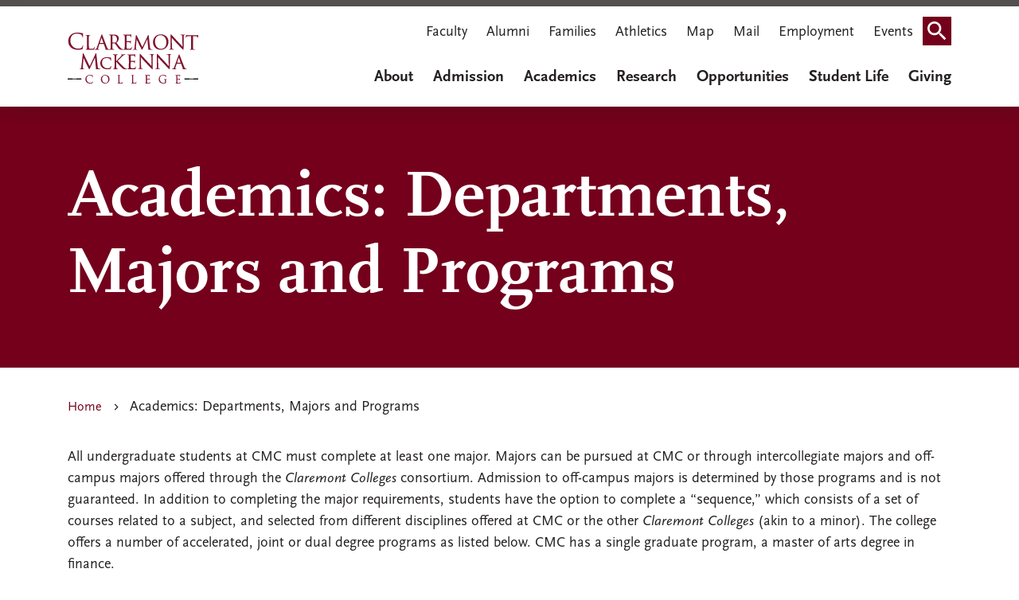

--- FILE ---
content_type: text/html; charset=UTF-8
request_url: https://www.cmc.edu/academic/departments-majors-programs
body_size: 41311
content:
<!DOCTYPE html>
<html lang="en" dir="ltr" prefix="og: https://ogp.me/ns#">
  <head>
    <meta charset="utf-8" />
<meta name="description" content="All undergraduate students at CMC must complete at least one major. Majors can be pursued at CMC or through intercollegiate majors and off-campus majors offered through the Claremont Colleges consortium. Admission to off-campus majors is determined by those programs and is not guaranteed. In addition to completing the major requirements, students have the option to complete a “sequence,” which consists of a set of courses related to a subject, and selected from different disciplines offered at CMC or the other Claremont Colleges (akin to a minor)." />
<meta name="abstract" content="Academics, Departments, Majors and Programs All undergraduate students at CMC must complete at least one major. In addition to completing the major requirements, students have the option to complete a “sequence,” which consists of a series of courses related to a subject, and selected from different disciplines offered at CMC or the other Claremont Colleges. The colleges offers a number of accelerated, joint or dual degree programs as listed below. CMC has a single graduate program, a master of arts degree in finance." />
<meta name="keywords" content="Majors, Government, Psychological Science, Religious Studies, History, Robert Day School, Academics, Majors, Sequences, Departments, Claremont McKenna College, college" />
<link rel="canonical" href="https://www.cmc.edu/academic/departments-majors-programs" />
<meta property="og:site_name" content="Claremont McKenna College" />
<meta property="og:type" content="page" />
<meta property="og:title" content="Academics: Departments, Majors and Programs" />
<meta property="og:description" content="All undergraduate students at CMC must complete at least one major. Majors can be pursued at CMC or through intercollegiate majors and off-campus majors offered through the Claremont Colleges consortium. Admission to off-campus majors is determined by those programs and is not guaranteed. In addition to completing the major requirements, students have the option to complete a “sequence,” which consists of a set of courses related to a subject, and selected from different disciplines offered at CMC or the other Claremont Colleges (akin to a minor)." />
<meta name="google-site-verification" content="google3f3dd1452ae49f8c.html" />
<meta name="Generator" content="Drupal 10 (https://www.drupal.org)" />
<meta name="MobileOptimized" content="width" />
<meta name="HandheldFriendly" content="true" />
<meta name="viewport" content="width=device-width, initial-scale=1.0" />
<link rel="icon" href="/themes/custom/cmc/favicon.ico" type="image/vnd.microsoft.icon" />

    <title>Academics: Departments, Majors and Programs | Claremont McKenna College</title>
    <style>
      body {
        opacity: 0;
      }
    </style>
    <link rel="stylesheet" media="all" href="/sites/default/files/css/css_80d_NEsv5NnAR-7VdJ0N8FN07So80OI5IPJPUDWuKio.css?delta=0&amp;language=en&amp;theme=cmc&amp;include=[base64]" />
<link rel="stylesheet" media="all" href="https://unpkg.com/aos@2.3.1/dist/aos.css" />
<link rel="stylesheet" media="all" href="/sites/default/files/css/css_-a8tsd-EQ8Wmmu8PUyXbl4DIP89l6Y5rr5tXt9Jphts.css?delta=2&amp;language=en&amp;theme=cmc&amp;include=[base64]" />
<link rel="stylesheet" media="all" href="//fonts.googleapis.com/icon?family=Material+Icons" />
<link rel="stylesheet" media="all" href="/sites/default/files/css/css_UM8sF9psw09eyO8GFhccCp2ND61A3v3IatI2E4j9hkc.css?delta=4&amp;language=en&amp;theme=cmc&amp;include=[base64]" />
<link rel="stylesheet" media="all" href="/sites/default/files/css/css_J9_L_TphmDxMochGvuRxUXg6uHgPmWlXWKCLY0nCaEk.css?delta=5&amp;language=en&amp;theme=cmc&amp;include=[base64]" />

    <script type="application/json" data-drupal-selector="drupal-settings-json">{"path":{"baseUrl":"\/","pathPrefix":"","currentPath":"node\/3451","currentPathIsAdmin":false,"isFront":false,"currentLanguage":"en"},"pluralDelimiter":"\u0003","suppressDeprecationErrors":true,"ajaxPageState":{"libraries":"[base64]","theme":"cmc","theme_token":null},"ajaxTrustedUrl":{"\/search-results":true},"gtag":{"tagId":"","consentMode":false,"otherIds":[],"events":[],"additionalConfigInfo":[]},"gtm":{"tagId":null,"settings":{"data_layer":"dataLayer","include_classes":false,"allowlist_classes":"google\nnonGooglePixels\nnonGoogleScripts\nnonGoogleIframes","blocklist_classes":"customScripts\ncustomPixels","include_environment":false,"environment_id":"","environment_token":""},"tagIds":["GTM-KRG8SVX"]},"views":{"ajax_path":"\/views\/ajax","ajaxViews":{"views_dom_id:bc5491e337fd9b9e4e53f081453749a19ce5a900f1d64c2bc7085d3b942ecf34":{"view_name":"programs","view_display_id":"programs_list_block","view_args":"","view_path":"\/node\/3451","view_base_path":null,"view_dom_id":"bc5491e337fd9b9e4e53f081453749a19ce5a900f1d64c2bc7085d3b942ecf34","pager_element":0}}},"cmc_alerts":{"cmc_alerts_dismiss":null},"ajax":[],"user":{"uid":0,"permissionsHash":"702e635cdc1a96fdf96d009281f3d3a78d638316850a3d74f231680a43a549fc"}}</script>
<script src="/sites/default/files/js/js_cYSMSb4oxM9G5lm8aeweVIqh3mAHinL569zKmbU9Gws.js?scope=header&amp;delta=0&amp;language=en&amp;theme=cmc&amp;include=eJxdjlEKAjEMRC9U2yOVpITYJTVLE9T19JYowvoz4c2EYVDgdRTsmmGDZ0JVN5-wV_NDyAqo5UlDnVIbrfzyoCYw9rxZAIsiyMWvNPqNw3LA1aHTaX6_KghNX7VxEquyUHXgwkv--bPpZI507_SwEhr5G1daSkY"></script>
<script src="/modules/contrib/google_tag/js/gtag.js?t8gc1q"></script>
<script src="/modules/contrib/google_tag/js/gtm.js?t8gc1q"></script>

                  <link rel="preload" href="/themes/custom/cmc/fonts/fontawesome-free/fontawesome-webfont.woff2?v=4.7.0" as="font" type="font/woff2" crossorigin>
    <meta name="google-site-verification" content="Pleac0nldn0lpLh94u0Y2sz8u_AiwgaeTIRrH9UMXRo" />
  </head>
  <body class="path-node page-node-type-page">
    <div role="navigation" aria-labelledby="skip-to-main">
      <a id="skip-to-main" href="#main-content" class="visually-hidden focusable skip-link">
        Skip to main content
      </a>
    </div>
    <noscript><iframe src="https://www.googletagmanager.com/ns.html?id=GTM-KRG8SVX"
                  height="0" width="0" style="display:none;visibility:hidden"></iframe></noscript>

      <div class="dialog-off-canvas-main-canvas" data-off-canvas-main-canvas>
    
<div class="layout-container">

        <header class="header-main">

  
  
  
  <div class="bg-white py-2 mb-3 shadow">
    <div class="container">       <div class="navbar wrapper">

                  <div id="block-cmc-branding" data-block-plugin-id="system_branding_block" class="block block-system block-system-branding-block">
  
    
  <a href="/" rel="home" class="site-logo">
  <img src="/themes/custom/cmc/images/logo.svg" alt="Claremont McKenna College" />
</a>
</div>

        
                <div class="d-none d-lg-block block-topnavigation">
          <nav aria-labelledby="block-topnavigation-menu" id="block-topnavigation" data-block-plugin-id="system_menu_block:top-navigation" class="block block-menu navigation menu--top-navigation">
            
  <h2 class="visually-hidden" id="block-topnavigation-menu">Top Navigation</h2>
  

        

              <ul data-region="navigation" class="nav navbar-nav">
                    <li class="nav-item">
                          <a href="/faculty-gateway" class="nav-link" data-drupal-link-system-path="node/126196">Faculty</a>
              </li>
                <li class="nav-item">
                          <a href="https://www.cmc.edu/alumni" class="nav-link">Alumni</a>
              </li>
                <li class="nav-item">
                          <a href="https://www.cmc.edu/families" class="nav-link">Families</a>
              </li>
                <li class="nav-item">
                          <a href="https://www.cmsathletics.org/landing/index" class="nav-link">Athletics</a>
              </li>
                <li class="nav-item">
                          <a href="/campus-map" class="nav-link" data-drupal-link-system-path="node/33">Map</a>
              </li>
                <li class="nav-item">
                          <a href="/mail" class="nav-link" data-drupal-link-system-path="node/611">Mail</a>
              </li>
                <li class="nav-item">
                          <a href="/employment-opportunities-at-cmc" class="nav-link" data-drupal-link-system-path="node/127601">Employment</a>
              </li>
                <li class="nav-item">
                          <a href="https://campusevents.cmc.edu/" class="nav-link">Events</a>
              </li>
                <li class="nav-item">
                          <a href="" class="search-icon nav-link">Search</a>
              </li>
        </ul>
  


  </nav>

        </div>
        
                <div class="d-none d-lg-flex block-mainnavigation">
          <div id="block-mainnavigation" data-block-plugin-id="we_megamenu_block:main" class="block block-we-megamenu block-we-megamenu-blockmain">
  
    
      <div class="region-we-mega-menu">
	<a class="navbar-toggle collapsed">
	    <span class="icon-bar"></span>
	    <span class="icon-bar"></span>
	    <span class="icon-bar"></span>
	</a>
	<nav  class="main navbar navbar-default navbar-we-mega-menu mobile-collapse hover-action" data-menu-name="main" data-block-theme="cmc" data-style="Default" data-animation="None" data-delay="" data-duration="" data-autoarrow="" data-alwayshowsubmenu="" data-action="hover" data-mobile-collapse="0" aria-label="Menu main">
	  <div class="container-fluid">
	    <ul  class="we-mega-menu-ul nav nav-tabs">
  <li  class="we-mega-menu-li dropdown-menu" data-level="0" data-element-type="we-mega-menu-li" description="" data-id="46d41e8e-8e35-4e72-b932-c3dc173a5716" data-submenu="1" data-hide-sub-when-collapse="" data-group="0" data-class="" data-icon="" data-caption="" data-alignsub="" data-target="">
      <a class="we-mega-menu-li" title="" href="/about" target="">About
          </a>
    <div  class="we-mega-menu-submenu" data-element-type="we-mega-menu-submenu" data-submenu-width="" data-class="" style="width: px">
  <div class="we-mega-menu-submenu-inner">
    <div  class="we-mega-menu-row" data-element-type="we-mega-menu-row" data-custom-row="0">
  <div  class="we-mega-menu-col span12" data-element-type="we-mega-menu-col" data-width="12" data-block="" data-blocktitle="0" data-hidewhencollapse="" data-class="">
  <ul class="nav nav-tabs subul">
  <li  class="we-mega-menu-li dropdown-menu" data-level="1" data-element-type="we-mega-menu-li" description="" data-id="deab99c0-9377-4c8c-bad6-3517c284f850" data-submenu="1" data-hide-sub-when-collapse="" data-group="0" data-class="" data-icon="" data-caption="" data-alignsub="" data-target="">
      <a class="we-mega-menu-li" title="" href="/about" target="">About CMC
          </a>
    <div  class="we-mega-menu-submenu grid-container" data-element-type="we-mega-menu-submenu" data-submenu-width="" data-class="grid-container" style="width: px">
  <div class="we-mega-menu-submenu-inner">
    <div  class="we-mega-menu-row" data-element-type="we-mega-menu-row" data-custom-row="1">
  <div  class="we-mega-menu-col span12 row-50 menu-container" data-element-type="we-mega-menu-col" data-width="12" data-block="" data-blocktitle="0" data-hidewhencollapse="" data-class="row-50 menu-container">
  <ul class="nav nav-tabs subul">
  <li  class="we-mega-menu-li dropdown-menu" data-level="2" data-element-type="we-mega-menu-li" description="" data-id="9632120d-cd1d-436e-8443-3619fc95a411" data-submenu="1" data-hide-sub-when-collapse="" data-group="0" data-class="" data-icon="" data-caption="" data-alignsub="" data-target="">
      <a class="we-mega-menu-li" title="" href="/about/mission-and-motto" target="">Mission, Principles, and Motto
          </a>
    <div  class="we-mega-menu-submenu" data-element-type="we-mega-menu-submenu" data-submenu-width="" data-class="" style="width: px">
  <div class="we-mega-menu-submenu-inner">
    <div  class="we-mega-menu-row" data-element-type="we-mega-menu-row" data-custom-row="1">
  <div  class="we-mega-menu-col span12 quotes quotes-container" data-element-type="we-mega-menu-col" data-width="12" data-block="abouttext_2" data-blocktitle="0" data-hidewhencollapse="" data-class="quotes quotes-container">
    <div class="type-of-block"><div class="block-inner"><div id="block-abouttext-2" data-block-plugin-id="block_content:24a2c4fd-334e-456d-9cbf-e49eba04ed99" class="block block-block-content block-block-content24a2c4fd-334e-456d-9cbf-e49eba04ed99">
  
    
      
            <div class="clearfix text-formatted field field--name-body field--type-text-with-summary field--label-hidden field__item"><p>We teach leaders how to make an impact and succeed in today's world.</p>
</div>
      
  </div>
</div></div>

</div>

</div>
<div  class="we-mega-menu-row" data-element-type="we-mega-menu-row" data-custom-row="1">
  <div  class="we-mega-menu-col span12" data-element-type="we-mega-menu-col" data-width="12" data-block="" data-blocktitle="" data-hidewhencollapse="0" data-class="">
  
</div>

</div>
<div  class="we-mega-menu-row" data-element-type="we-mega-menu-row" data-custom-row="1">
  <div  class="we-mega-menu-col span12" data-element-type="we-mega-menu-col" data-width="12" data-block="" data-blocktitle="" data-hidewhencollapse="0" data-class="">
  
</div>

</div>
<div  class="we-mega-menu-row" data-element-type="we-mega-menu-row" data-custom-row="1">
  <div  class="we-mega-menu-col span12" data-element-type="we-mega-menu-col" data-width="12" data-block="" data-blocktitle="" data-hidewhencollapse="0" data-class="">
  
</div>

</div>
<div  class="we-mega-menu-row" data-element-type="we-mega-menu-row" data-custom-row="1">
  <div  class="we-mega-menu-col span12" data-element-type="we-mega-menu-col" data-width="12" data-block="" data-blocktitle="" data-hidewhencollapse="0" data-class="">
  
</div>

</div>
<div  class="we-mega-menu-row" data-element-type="we-mega-menu-row" data-custom-row="1">
  <div  class="we-mega-menu-col span12" data-element-type="we-mega-menu-col" data-width="12" data-block="" data-blocktitle="" data-hidewhencollapse="0" data-class="">
  
</div>

</div>
<div  class="we-mega-menu-row" data-element-type="we-mega-menu-row" data-custom-row="1">
  <div  class="we-mega-menu-col span12" data-element-type="we-mega-menu-col" data-width="12" data-block="" data-blocktitle="" data-hidewhencollapse="0" data-class="">
  
</div>

</div>
<div  class="we-mega-menu-row" data-element-type="we-mega-menu-row" data-custom-row="1">
  <div  class="we-mega-menu-col span12" data-element-type="we-mega-menu-col" data-width="12" data-block="" data-blocktitle="0" data-hidewhencollapse="" data-class="">
  
</div>

</div>
<div  class="we-mega-menu-row" data-element-type="we-mega-menu-row" data-custom-row="1">
  <div  class="we-mega-menu-col span12" data-element-type="we-mega-menu-col" data-width="12" data-block="" data-blocktitle="0" data-hidewhencollapse="" data-class="">
  
</div>

</div>
<div  class="we-mega-menu-row" data-element-type="we-mega-menu-row" data-custom-row="1">
  <div  class="we-mega-menu-col span12" data-element-type="we-mega-menu-col" data-width="12" data-block="" data-blocktitle="0" data-hidewhencollapse="" data-class="">
  
</div>

</div>
<div  class="we-mega-menu-row" data-element-type="we-mega-menu-row" data-custom-row="1">
  <div  class="we-mega-menu-col span12" data-element-type="we-mega-menu-col" data-width="12" data-block="" data-blocktitle="0" data-hidewhencollapse="" data-class="">
  
</div>

</div>
<div  class="we-mega-menu-row" data-element-type="we-mega-menu-row" data-custom-row="1">
  <div  class="we-mega-menu-col span12" data-element-type="we-mega-menu-col" data-width="12" data-block="" data-blocktitle="0" data-hidewhencollapse="" data-class="">
  
</div>

</div>
<div  class="we-mega-menu-row" data-element-type="we-mega-menu-row" data-custom-row="1">
  <div  class="we-mega-menu-col span12" data-element-type="we-mega-menu-col" data-width="12" data-block="" data-blocktitle="0" data-hidewhencollapse="" data-class="">
  
</div>

</div>
<div  class="we-mega-menu-row" data-element-type="we-mega-menu-row" data-custom-row="1">
  <div  class="we-mega-menu-col span12" data-element-type="we-mega-menu-col" data-width="12" data-block="" data-blocktitle="0" data-hidewhencollapse="" data-class="">
  
</div>

</div>
<div  class="we-mega-menu-row" data-element-type="we-mega-menu-row" data-custom-row="1">
  <div  class="we-mega-menu-col span12" data-element-type="we-mega-menu-col" data-width="12" data-block="" data-blocktitle="0" data-hidewhencollapse="" data-class="">
  
</div>

</div>
<div  class="we-mega-menu-row" data-element-type="we-mega-menu-row" data-custom-row="1">
  <div  class="we-mega-menu-col span12" data-element-type="we-mega-menu-col" data-width="12" data-block="" data-blocktitle="0" data-hidewhencollapse="" data-class="">
  
</div>

</div>
<div  class="we-mega-menu-row" data-element-type="we-mega-menu-row" data-custom-row="1">
  <div  class="we-mega-menu-col span12" data-element-type="we-mega-menu-col" data-width="12" data-block="" data-blocktitle="0" data-hidewhencollapse="" data-class="">
  
</div>

</div>
<div  class="we-mega-menu-row" data-element-type="we-mega-menu-row" data-custom-row="1">
  <div  class="we-mega-menu-col span12" data-element-type="we-mega-menu-col" data-width="12" data-block="" data-blocktitle="0" data-hidewhencollapse="" data-class="">
  
</div>

</div>
<div  class="we-mega-menu-row" data-element-type="we-mega-menu-row" data-custom-row="1">
  <div  class="we-mega-menu-col span12" data-element-type="we-mega-menu-col" data-width="12" data-block="" data-blocktitle="0" data-hidewhencollapse="" data-class="">
  
</div>

</div>
<div  class="we-mega-menu-row" data-element-type="we-mega-menu-row" data-custom-row="1">
  <div  class="we-mega-menu-col span12" data-element-type="we-mega-menu-col" data-width="12" data-block="" data-blocktitle="0" data-hidewhencollapse="" data-class="">
  
</div>

</div>
<div  class="we-mega-menu-row" data-element-type="we-mega-menu-row" data-custom-row="1">
  <div  class="we-mega-menu-col span12" data-element-type="we-mega-menu-col" data-width="12" data-block="" data-blocktitle="" data-hidewhencollapse="0" data-class="">
  
</div>

</div>
<div  class="we-mega-menu-row" data-element-type="we-mega-menu-row" data-custom-row="1">
  <div  class="we-mega-menu-col span12" data-element-type="we-mega-menu-col" data-width="12" data-block="" data-blocktitle="" data-hidewhencollapse="0" data-class="">
  
</div>

</div>
<div  class="we-mega-menu-row" data-element-type="we-mega-menu-row" data-custom-row="1">
  <div  class="we-mega-menu-col span12" data-element-type="we-mega-menu-col" data-width="12" data-block="" data-blocktitle="" data-hidewhencollapse="0" data-class="">
  
</div>

</div>
<div  class="we-mega-menu-row" data-element-type="we-mega-menu-row" data-custom-row="1">
  <div  class="we-mega-menu-col span12" data-element-type="we-mega-menu-col" data-width="12" data-block="" data-blocktitle="" data-hidewhencollapse="0" data-class="">
  
</div>

</div>
<div  class="we-mega-menu-row" data-element-type="we-mega-menu-row" data-custom-row="1">
  <div  class="we-mega-menu-col span12" data-element-type="we-mega-menu-col" data-width="12" data-block="" data-blocktitle="" data-hidewhencollapse="0" data-class="">
  
</div>

</div>
<div  class="we-mega-menu-row" data-element-type="we-mega-menu-row" data-custom-row="1">
  <div  class="we-mega-menu-col span12" data-element-type="we-mega-menu-col" data-width="12" data-block="" data-blocktitle="" data-hidewhencollapse="0" data-class="">
  
</div>

</div>
<div  class="we-mega-menu-row" data-element-type="we-mega-menu-row" data-custom-row="1">
  <div  class="we-mega-menu-col span12" data-element-type="we-mega-menu-col" data-width="12" data-block="" data-blocktitle="" data-hidewhencollapse="0" data-class="">
  
</div>

</div>
<div  class="we-mega-menu-row" data-element-type="we-mega-menu-row" data-custom-row="1">
  <div  class="we-mega-menu-col span12" data-element-type="we-mega-menu-col" data-width="12" data-block="" data-blocktitle="" data-hidewhencollapse="0" data-class="">
  
</div>

</div>

  </div>
</div>
</li>
<li  class="we-mega-menu-li dropdown-menu" data-level="2" data-element-type="we-mega-menu-li" description="" data-id="b1c5f5e9-202a-4631-838e-a18ecdc06235" data-submenu="1" data-hide-sub-when-collapse="" data-group="0" data-class="" data-icon="" data-caption="" data-alignsub="" data-target="">
      <a class="we-mega-menu-li" title="" href="/about/history" target="">History
          </a>
    <div  class="we-mega-menu-submenu" data-element-type="we-mega-menu-submenu" data-submenu-width="" data-class="" style="width: px">
  <div class="we-mega-menu-submenu-inner">
    <div  class="we-mega-menu-row" data-element-type="we-mega-menu-row" data-custom-row="1">
  <div  class="we-mega-menu-col span12 quotes quotes-container" data-element-type="we-mega-menu-col" data-width="12" data-block="abouttext_4" data-blocktitle="0" data-hidewhencollapse="" data-class="quotes quotes-container">
    <div class="type-of-block"><div class="block-inner"><div id="block-abouttext-4" data-block-plugin-id="block_content:24a2c4fd-334e-456d-9cbf-e49eba04ed99" class="block block-block-content block-block-content24a2c4fd-334e-456d-9cbf-e49eba04ed99">
  
    
      
            <div class="clearfix text-formatted field field--name-body field--type-text-with-summary field--label-hidden field__item"><p>We teach leaders how to make an impact and succeed in today's world.</p>
</div>
      
  </div>
</div></div>

</div>

</div>
<div  class="we-mega-menu-row" data-element-type="we-mega-menu-row" data-custom-row="1">
  <div  class="we-mega-menu-col span12" data-element-type="we-mega-menu-col" data-width="12" data-block="" data-blocktitle="" data-hidewhencollapse="0" data-class="">
  
</div>

</div>
<div  class="we-mega-menu-row" data-element-type="we-mega-menu-row" data-custom-row="1">
  <div  class="we-mega-menu-col span12" data-element-type="we-mega-menu-col" data-width="12" data-block="" data-blocktitle="" data-hidewhencollapse="0" data-class="">
  
</div>

</div>
<div  class="we-mega-menu-row" data-element-type="we-mega-menu-row" data-custom-row="1">
  <div  class="we-mega-menu-col span12" data-element-type="we-mega-menu-col" data-width="12" data-block="" data-blocktitle="" data-hidewhencollapse="0" data-class="">
  
</div>

</div>
<div  class="we-mega-menu-row" data-element-type="we-mega-menu-row" data-custom-row="1">
  <div  class="we-mega-menu-col span12" data-element-type="we-mega-menu-col" data-width="12" data-block="" data-blocktitle="" data-hidewhencollapse="0" data-class="">
  
</div>

</div>
<div  class="we-mega-menu-row" data-element-type="we-mega-menu-row" data-custom-row="1">
  <div  class="we-mega-menu-col span12" data-element-type="we-mega-menu-col" data-width="12" data-block="" data-blocktitle="" data-hidewhencollapse="0" data-class="">
  
</div>

</div>
<div  class="we-mega-menu-row" data-element-type="we-mega-menu-row" data-custom-row="1">
  <div  class="we-mega-menu-col span12" data-element-type="we-mega-menu-col" data-width="12" data-block="" data-blocktitle="" data-hidewhencollapse="0" data-class="">
  
</div>

</div>
<div  class="we-mega-menu-row" data-element-type="we-mega-menu-row" data-custom-row="1">
  <div  class="we-mega-menu-col span12" data-element-type="we-mega-menu-col" data-width="12" data-block="" data-blocktitle="0" data-hidewhencollapse="" data-class="">
  
</div>

</div>
<div  class="we-mega-menu-row" data-element-type="we-mega-menu-row" data-custom-row="1">
  <div  class="we-mega-menu-col span12" data-element-type="we-mega-menu-col" data-width="12" data-block="" data-blocktitle="0" data-hidewhencollapse="" data-class="">
  
</div>

</div>
<div  class="we-mega-menu-row" data-element-type="we-mega-menu-row" data-custom-row="1">
  <div  class="we-mega-menu-col span12" data-element-type="we-mega-menu-col" data-width="12" data-block="" data-blocktitle="0" data-hidewhencollapse="" data-class="">
  
</div>

</div>
<div  class="we-mega-menu-row" data-element-type="we-mega-menu-row" data-custom-row="1">
  <div  class="we-mega-menu-col span12" data-element-type="we-mega-menu-col" data-width="12" data-block="" data-blocktitle="0" data-hidewhencollapse="" data-class="">
  
</div>

</div>
<div  class="we-mega-menu-row" data-element-type="we-mega-menu-row" data-custom-row="1">
  <div  class="we-mega-menu-col span12" data-element-type="we-mega-menu-col" data-width="12" data-block="" data-blocktitle="0" data-hidewhencollapse="" data-class="">
  
</div>

</div>
<div  class="we-mega-menu-row" data-element-type="we-mega-menu-row" data-custom-row="1">
  <div  class="we-mega-menu-col span12" data-element-type="we-mega-menu-col" data-width="12" data-block="" data-blocktitle="0" data-hidewhencollapse="" data-class="">
  
</div>

</div>
<div  class="we-mega-menu-row" data-element-type="we-mega-menu-row" data-custom-row="1">
  <div  class="we-mega-menu-col span12" data-element-type="we-mega-menu-col" data-width="12" data-block="" data-blocktitle="0" data-hidewhencollapse="" data-class="">
  
</div>

</div>
<div  class="we-mega-menu-row" data-element-type="we-mega-menu-row" data-custom-row="1">
  <div  class="we-mega-menu-col span12" data-element-type="we-mega-menu-col" data-width="12" data-block="" data-blocktitle="0" data-hidewhencollapse="" data-class="">
  
</div>

</div>
<div  class="we-mega-menu-row" data-element-type="we-mega-menu-row" data-custom-row="1">
  <div  class="we-mega-menu-col span12" data-element-type="we-mega-menu-col" data-width="12" data-block="" data-blocktitle="0" data-hidewhencollapse="" data-class="">
  
</div>

</div>
<div  class="we-mega-menu-row" data-element-type="we-mega-menu-row" data-custom-row="1">
  <div  class="we-mega-menu-col span12" data-element-type="we-mega-menu-col" data-width="12" data-block="" data-blocktitle="0" data-hidewhencollapse="" data-class="">
  
</div>

</div>
<div  class="we-mega-menu-row" data-element-type="we-mega-menu-row" data-custom-row="1">
  <div  class="we-mega-menu-col span12" data-element-type="we-mega-menu-col" data-width="12" data-block="" data-blocktitle="0" data-hidewhencollapse="" data-class="">
  
</div>

</div>
<div  class="we-mega-menu-row" data-element-type="we-mega-menu-row" data-custom-row="1">
  <div  class="we-mega-menu-col span12" data-element-type="we-mega-menu-col" data-width="12" data-block="" data-blocktitle="0" data-hidewhencollapse="" data-class="">
  
</div>

</div>
<div  class="we-mega-menu-row" data-element-type="we-mega-menu-row" data-custom-row="1">
  <div  class="we-mega-menu-col span12" data-element-type="we-mega-menu-col" data-width="12" data-block="" data-blocktitle="0" data-hidewhencollapse="" data-class="">
  
</div>

</div>
<div  class="we-mega-menu-row" data-element-type="we-mega-menu-row" data-custom-row="1">
  <div  class="we-mega-menu-col span12" data-element-type="we-mega-menu-col" data-width="12" data-block="" data-blocktitle="" data-hidewhencollapse="0" data-class="">
  
</div>

</div>
<div  class="we-mega-menu-row" data-element-type="we-mega-menu-row" data-custom-row="1">
  <div  class="we-mega-menu-col span12" data-element-type="we-mega-menu-col" data-width="12" data-block="" data-blocktitle="" data-hidewhencollapse="0" data-class="">
  
</div>

</div>
<div  class="we-mega-menu-row" data-element-type="we-mega-menu-row" data-custom-row="1">
  <div  class="we-mega-menu-col span12" data-element-type="we-mega-menu-col" data-width="12" data-block="" data-blocktitle="" data-hidewhencollapse="0" data-class="">
  
</div>

</div>
<div  class="we-mega-menu-row" data-element-type="we-mega-menu-row" data-custom-row="1">
  <div  class="we-mega-menu-col span12" data-element-type="we-mega-menu-col" data-width="12" data-block="" data-blocktitle="" data-hidewhencollapse="0" data-class="">
  
</div>

</div>
<div  class="we-mega-menu-row" data-element-type="we-mega-menu-row" data-custom-row="1">
  <div  class="we-mega-menu-col span12" data-element-type="we-mega-menu-col" data-width="12" data-block="" data-blocktitle="" data-hidewhencollapse="0" data-class="">
  
</div>

</div>
<div  class="we-mega-menu-row" data-element-type="we-mega-menu-row" data-custom-row="1">
  <div  class="we-mega-menu-col span12" data-element-type="we-mega-menu-col" data-width="12" data-block="" data-blocktitle="" data-hidewhencollapse="0" data-class="">
  
</div>

</div>
<div  class="we-mega-menu-row" data-element-type="we-mega-menu-row" data-custom-row="1">
  <div  class="we-mega-menu-col span12" data-element-type="we-mega-menu-col" data-width="12" data-block="" data-blocktitle="" data-hidewhencollapse="0" data-class="">
  
</div>

</div>
<div  class="we-mega-menu-row" data-element-type="we-mega-menu-row" data-custom-row="1">
  <div  class="we-mega-menu-col span12" data-element-type="we-mega-menu-col" data-width="12" data-block="" data-blocktitle="" data-hidewhencollapse="0" data-class="">
  
</div>

</div>

  </div>
</div>
</li>
<li  class="we-mega-menu-li" data-level="2" data-element-type="we-mega-menu-li" description="" data-id="bddd3828-955e-4026-ab82-90e8fe850fcc" data-submenu="0" data-hide-sub-when-collapse="" data-group="0" data-class="" data-icon="" data-caption="" data-alignsub="" data-target="_self">
      <a class="we-mega-menu-li" title="" href="/about/history/archives" target="_self">Digital Archive
          </a>
    
</li>
<li  class="we-mega-menu-li" data-level="2" data-element-type="we-mega-menu-li" description="" data-id="c9e0d8b2-8cee-4f6d-a8d4-f5fbf6913b80" data-submenu="0" data-hide-sub-when-collapse="" data-group="0" data-class="" data-icon="" data-caption="" data-alignsub="" data-target="">
      <a class="we-mega-menu-li" title="" href="/magazine" target="">CMC Digital Magazine
          </a>
    
</li>
<li  class="we-mega-menu-li" data-level="2" data-element-type="we-mega-menu-li" description="" data-id="55ea3adb-84f4-46d9-a1e9-a110125786a6" data-submenu="0" data-hide-sub-when-collapse="" data-group="0" data-class="" data-icon="" data-caption="" data-alignsub="" data-target="_self">
      <a class="we-mega-menu-li" title="" href="/about/donald-mckenna-biography" target="_self">Donald McKenna Biography
          </a>
    
</li>
<li  class="we-mega-menu-li dropdown-menu" data-level="2" data-element-type="we-mega-menu-li" description="" data-id="f349db36-77e5-43df-aa53-e687a24cc5dd" data-submenu="1" data-hide-sub-when-collapse="" data-group="0" data-class="" data-icon="" data-caption="" data-alignsub="" data-target="">
      <a class="we-mega-menu-li" title="" href="/institutional-research/fact-sheet" target="">Fact Sheet
          </a>
    <div  class="we-mega-menu-submenu" data-element-type="we-mega-menu-submenu" data-submenu-width="" data-class="" style="width: px">
  <div class="we-mega-menu-submenu-inner">
    <div  class="we-mega-menu-row" data-element-type="we-mega-menu-row" data-custom-row="1">
  <div  class="we-mega-menu-col span12 quotes quotes-container" data-element-type="we-mega-menu-col" data-width="12" data-block="abouttext_3" data-blocktitle="0" data-hidewhencollapse="" data-class="quotes quotes-container">
    <div class="type-of-block"><div class="block-inner"><div id="block-abouttext-3" data-block-plugin-id="block_content:24a2c4fd-334e-456d-9cbf-e49eba04ed99" class="block block-block-content block-block-content24a2c4fd-334e-456d-9cbf-e49eba04ed99">
  
    
      
            <div class="clearfix text-formatted field field--name-body field--type-text-with-summary field--label-hidden field__item"><p>We teach leaders how to make an impact and succeed in today's world.</p>
</div>
      
  </div>
</div></div>

</div>

</div>
<div  class="we-mega-menu-row" data-element-type="we-mega-menu-row" data-custom-row="1">
  <div  class="we-mega-menu-col span12" data-element-type="we-mega-menu-col" data-width="12" data-block="" data-blocktitle="" data-hidewhencollapse="0" data-class="">
  
</div>

</div>
<div  class="we-mega-menu-row" data-element-type="we-mega-menu-row" data-custom-row="1">
  <div  class="we-mega-menu-col span12" data-element-type="we-mega-menu-col" data-width="12" data-block="" data-blocktitle="" data-hidewhencollapse="0" data-class="">
  
</div>

</div>
<div  class="we-mega-menu-row" data-element-type="we-mega-menu-row" data-custom-row="1">
  <div  class="we-mega-menu-col span12" data-element-type="we-mega-menu-col" data-width="12" data-block="" data-blocktitle="" data-hidewhencollapse="0" data-class="">
  
</div>

</div>
<div  class="we-mega-menu-row" data-element-type="we-mega-menu-row" data-custom-row="1">
  <div  class="we-mega-menu-col span12" data-element-type="we-mega-menu-col" data-width="12" data-block="" data-blocktitle="" data-hidewhencollapse="0" data-class="">
  
</div>

</div>
<div  class="we-mega-menu-row" data-element-type="we-mega-menu-row" data-custom-row="1">
  <div  class="we-mega-menu-col span12" data-element-type="we-mega-menu-col" data-width="12" data-block="" data-blocktitle="" data-hidewhencollapse="0" data-class="">
  
</div>

</div>
<div  class="we-mega-menu-row" data-element-type="we-mega-menu-row" data-custom-row="1">
  <div  class="we-mega-menu-col span12" data-element-type="we-mega-menu-col" data-width="12" data-block="" data-blocktitle="" data-hidewhencollapse="0" data-class="">
  
</div>

</div>
<div  class="we-mega-menu-row" data-element-type="we-mega-menu-row" data-custom-row="1">
  <div  class="we-mega-menu-col span12" data-element-type="we-mega-menu-col" data-width="12" data-block="" data-blocktitle="0" data-hidewhencollapse="" data-class="">
  
</div>

</div>
<div  class="we-mega-menu-row" data-element-type="we-mega-menu-row" data-custom-row="1">
  <div  class="we-mega-menu-col span12" data-element-type="we-mega-menu-col" data-width="12" data-block="" data-blocktitle="0" data-hidewhencollapse="" data-class="">
  
</div>

</div>
<div  class="we-mega-menu-row" data-element-type="we-mega-menu-row" data-custom-row="1">
  <div  class="we-mega-menu-col span12" data-element-type="we-mega-menu-col" data-width="12" data-block="" data-blocktitle="0" data-hidewhencollapse="" data-class="">
  
</div>

</div>
<div  class="we-mega-menu-row" data-element-type="we-mega-menu-row" data-custom-row="1">
  <div  class="we-mega-menu-col span12" data-element-type="we-mega-menu-col" data-width="12" data-block="" data-blocktitle="0" data-hidewhencollapse="" data-class="">
  
</div>

</div>
<div  class="we-mega-menu-row" data-element-type="we-mega-menu-row" data-custom-row="1">
  <div  class="we-mega-menu-col span12" data-element-type="we-mega-menu-col" data-width="12" data-block="" data-blocktitle="0" data-hidewhencollapse="" data-class="">
  
</div>

</div>
<div  class="we-mega-menu-row" data-element-type="we-mega-menu-row" data-custom-row="1">
  <div  class="we-mega-menu-col span12" data-element-type="we-mega-menu-col" data-width="12" data-block="" data-blocktitle="0" data-hidewhencollapse="" data-class="">
  
</div>

</div>
<div  class="we-mega-menu-row" data-element-type="we-mega-menu-row" data-custom-row="1">
  <div  class="we-mega-menu-col span12" data-element-type="we-mega-menu-col" data-width="12" data-block="" data-blocktitle="0" data-hidewhencollapse="" data-class="">
  
</div>

</div>
<div  class="we-mega-menu-row" data-element-type="we-mega-menu-row" data-custom-row="1">
  <div  class="we-mega-menu-col span12" data-element-type="we-mega-menu-col" data-width="12" data-block="" data-blocktitle="0" data-hidewhencollapse="" data-class="">
  
</div>

</div>
<div  class="we-mega-menu-row" data-element-type="we-mega-menu-row" data-custom-row="1">
  <div  class="we-mega-menu-col span12" data-element-type="we-mega-menu-col" data-width="12" data-block="" data-blocktitle="0" data-hidewhencollapse="" data-class="">
  
</div>

</div>
<div  class="we-mega-menu-row" data-element-type="we-mega-menu-row" data-custom-row="1">
  <div  class="we-mega-menu-col span12" data-element-type="we-mega-menu-col" data-width="12" data-block="" data-blocktitle="0" data-hidewhencollapse="" data-class="">
  
</div>

</div>
<div  class="we-mega-menu-row" data-element-type="we-mega-menu-row" data-custom-row="1">
  <div  class="we-mega-menu-col span12" data-element-type="we-mega-menu-col" data-width="12" data-block="" data-blocktitle="0" data-hidewhencollapse="" data-class="">
  
</div>

</div>
<div  class="we-mega-menu-row" data-element-type="we-mega-menu-row" data-custom-row="1">
  <div  class="we-mega-menu-col span12" data-element-type="we-mega-menu-col" data-width="12" data-block="" data-blocktitle="0" data-hidewhencollapse="" data-class="">
  
</div>

</div>
<div  class="we-mega-menu-row" data-element-type="we-mega-menu-row" data-custom-row="1">
  <div  class="we-mega-menu-col span12" data-element-type="we-mega-menu-col" data-width="12" data-block="" data-blocktitle="0" data-hidewhencollapse="" data-class="">
  
</div>

</div>
<div  class="we-mega-menu-row" data-element-type="we-mega-menu-row" data-custom-row="1">
  <div  class="we-mega-menu-col span12" data-element-type="we-mega-menu-col" data-width="12" data-block="" data-blocktitle="" data-hidewhencollapse="0" data-class="">
  
</div>

</div>
<div  class="we-mega-menu-row" data-element-type="we-mega-menu-row" data-custom-row="1">
  <div  class="we-mega-menu-col span12" data-element-type="we-mega-menu-col" data-width="12" data-block="" data-blocktitle="" data-hidewhencollapse="0" data-class="">
  
</div>

</div>
<div  class="we-mega-menu-row" data-element-type="we-mega-menu-row" data-custom-row="1">
  <div  class="we-mega-menu-col span12" data-element-type="we-mega-menu-col" data-width="12" data-block="" data-blocktitle="" data-hidewhencollapse="0" data-class="">
  
</div>

</div>
<div  class="we-mega-menu-row" data-element-type="we-mega-menu-row" data-custom-row="1">
  <div  class="we-mega-menu-col span12" data-element-type="we-mega-menu-col" data-width="12" data-block="" data-blocktitle="" data-hidewhencollapse="0" data-class="">
  
</div>

</div>
<div  class="we-mega-menu-row" data-element-type="we-mega-menu-row" data-custom-row="1">
  <div  class="we-mega-menu-col span12" data-element-type="we-mega-menu-col" data-width="12" data-block="" data-blocktitle="" data-hidewhencollapse="0" data-class="">
  
</div>

</div>
<div  class="we-mega-menu-row" data-element-type="we-mega-menu-row" data-custom-row="1">
  <div  class="we-mega-menu-col span12" data-element-type="we-mega-menu-col" data-width="12" data-block="" data-blocktitle="" data-hidewhencollapse="0" data-class="">
  
</div>

</div>
<div  class="we-mega-menu-row" data-element-type="we-mega-menu-row" data-custom-row="1">
  <div  class="we-mega-menu-col span12" data-element-type="we-mega-menu-col" data-width="12" data-block="" data-blocktitle="" data-hidewhencollapse="0" data-class="">
  
</div>

</div>
<div  class="we-mega-menu-row" data-element-type="we-mega-menu-row" data-custom-row="1">
  <div  class="we-mega-menu-col span12" data-element-type="we-mega-menu-col" data-width="12" data-block="" data-blocktitle="" data-hidewhencollapse="0" data-class="">
  
</div>

</div>

  </div>
</div>
</li>
<li  class="we-mega-menu-li" data-level="2" data-element-type="we-mega-menu-li" description="" data-id="5d106ec0-5d63-414d-8cd9-cd75e391b957" data-submenu="0" data-hide-sub-when-collapse="" data-group="0" data-class="" data-icon="" data-caption="" data-alignsub="" data-target="">
      <a class="we-mega-menu-li" title="" href="/newsfeed" target="">CMC News
          </a>
    
</li>

</ul>
</div>
<div  class="we-mega-menu-col span12 quotes quotes-container" data-element-type="we-mega-menu-col" data-width="12" data-block="cmc_missiontext" data-blocktitle="0" data-hidewhencollapse="" data-class="quotes quotes-container">
    <div class="type-of-block"><div class="block-inner"><div id="block-cmc-missiontext" data-block-plugin-id="block_content:0ee7e6f2-bfff-4de9-aaef-3382761acbce" class="block block-block-content block-block-content0ee7e6f2-bfff-4de9-aaef-3382761acbce">
  
    
      
            <div class="clearfix text-formatted field field--name-body field--type-text-with-summary field--label-hidden field__item"><p>Preparing students for thoughtful and productive lives and responsible leadership in business, government, and the professions.</p><p><span style="font-size:16px;">Crescit cum commercio civitas.</span></p></div>
      
  </div>
</div></div>

</div>

</div>

  </div>
</div>
</li>
<li  class="we-mega-menu-li dropdown-menu" data-level="1" data-element-type="we-mega-menu-li" description="" data-id="d3a5a690-18fc-449f-9f7d-c9ac0ae78daa" data-submenu="1" data-hide-sub-when-collapse="" data-group="0" data-class="" data-icon="" data-caption="" data-alignsub="" data-target="_blank">
      <a class="we-mega-menu-li" title="" href="/the-open-academy" target="_blank">The Open Academy
          </a>
    <div  class="we-mega-menu-submenu grid-container" data-element-type="we-mega-menu-submenu" data-submenu-width="" data-class="grid-container" style="width: px">
  <div class="we-mega-menu-submenu-inner">
    <div  class="we-mega-menu-row" data-element-type="we-mega-menu-row" data-custom-row="1">
  <div  class="we-mega-menu-col span12 quotes quotes-container" data-element-type="we-mega-menu-col" data-width="12" data-block="cmc_missiontext" data-blocktitle="0" data-hidewhencollapse="" data-class="quotes quotes-container">
    <div class="type-of-block"><div class="block-inner"><div id="block-cmc-missiontext" data-block-plugin-id="block_content:0ee7e6f2-bfff-4de9-aaef-3382761acbce" class="block block-block-content block-block-content0ee7e6f2-bfff-4de9-aaef-3382761acbce">
  
    
      
            <div class="clearfix text-formatted field field--name-body field--type-text-with-summary field--label-hidden field__item"><p>Preparing students for thoughtful and productive lives and responsible leadership in business, government, and the professions.</p><p><span style="font-size:16px;">Crescit cum commercio civitas.</span></p></div>
      
  </div>
</div></div>

</div>

</div>
<div  class="we-mega-menu-row" data-element-type="we-mega-menu-row" data-custom-row="1">
  <div  class="we-mega-menu-col span12" data-element-type="we-mega-menu-col" data-width="12" data-block="" data-blocktitle="" data-hidewhencollapse="0" data-class="">
  
</div>

</div>
<div  class="we-mega-menu-row" data-element-type="we-mega-menu-row" data-custom-row="1">
  <div  class="we-mega-menu-col span12" data-element-type="we-mega-menu-col" data-width="12" data-block="" data-blocktitle="" data-hidewhencollapse="0" data-class="">
  
</div>

</div>

  </div>
</div>
</li>
<li  class="we-mega-menu-li dropdown-menu" data-level="1" data-element-type="we-mega-menu-li" description="" data-id="54fa2824-d032-4664-873a-fdf7aceeeff6" data-submenu="1" data-hide-sub-when-collapse="" data-group="0" data-class="" data-icon="" data-caption="" data-alignsub="" data-target="_self">
      <a class="we-mega-menu-li" title="" href="/president" target="_self">Leadership
          </a>
    <div  class="we-mega-menu-submenu grid-container" data-element-type="we-mega-menu-submenu" data-submenu-width="" data-class="grid-container" style="width: px">
  <div class="we-mega-menu-submenu-inner">
    <div  class="we-mega-menu-row" data-element-type="we-mega-menu-row" data-custom-row="1">
  <div  class="we-mega-menu-col span12 row-50 menu-container" data-element-type="we-mega-menu-col" data-width="12" data-block="" data-blocktitle="0" data-hidewhencollapse="" data-class="row-50 menu-container">
  <ul class="nav nav-tabs subul">
  <li  class="we-mega-menu-li" data-level="2" data-element-type="we-mega-menu-li" description="" data-id="947a0fed-66a4-43f9-9d39-e69b8547cf68" data-submenu="0" data-hide-sub-when-collapse="" data-group="0" data-class="" data-icon="" data-caption="" data-alignsub="" data-target="_self">
      <a class="we-mega-menu-li" title="" href="/president" target="_self">President&#039;s Office
          </a>
    
</li>
<li  class="we-mega-menu-li" data-level="2" data-element-type="we-mega-menu-li" description="" data-id="7b68ac52-d3e5-4ca1-ae97-eee3f089285c" data-submenu="0" data-hide-sub-when-collapse="" data-group="0" data-class="" data-icon="" data-caption="" data-alignsub="" data-target="_self">
      <a class="we-mega-menu-li" title="" href="/about/leadership/cmc-presidents" target="_self">CMC Presidents
          </a>
    
</li>
<li  class="we-mega-menu-li" data-level="2" data-element-type="we-mega-menu-li" description="" data-id="26a44b93-5f8d-4cd0-825d-8dc5973847b1" data-submenu="0" data-hide-sub-when-collapse="" data-group="0" data-class="" data-icon="" data-caption="" data-alignsub="" data-target="_self">
      <a class="we-mega-menu-li" title="" href="/president/board-of-trustees" target="_self">Board of Trustees
          </a>
    
</li>
<li  class="we-mega-menu-li" data-level="2" data-element-type="we-mega-menu-li" description="" data-id="419653d9-c2a1-48b8-8361-3b48595a9d6c" data-submenu="0" data-hide-sub-when-collapse="" data-group="0" data-class="" data-icon="" data-caption="" data-alignsub="" data-target="_self">
      <a class="we-mega-menu-li" title="" href="/president/team" target="_self">President’s Executive Cabinet &amp; Staff
          </a>
    
</li>

</ul>
</div>
<div  class="we-mega-menu-col span12 quotes quotes-container" data-element-type="we-mega-menu-col" data-width="12" data-block="cmc_missiontext" data-blocktitle="0" data-hidewhencollapse="" data-class="quotes quotes-container">
    <div class="type-of-block"><div class="block-inner"><div id="block-cmc-missiontext" data-block-plugin-id="block_content:0ee7e6f2-bfff-4de9-aaef-3382761acbce" class="block block-block-content block-block-content0ee7e6f2-bfff-4de9-aaef-3382761acbce">
  
    
      
            <div class="clearfix text-formatted field field--name-body field--type-text-with-summary field--label-hidden field__item"><p>Preparing students for thoughtful and productive lives and responsible leadership in business, government, and the professions.</p><p><span style="font-size:16px;">Crescit cum commercio civitas.</span></p></div>
      
  </div>
</div></div>

</div>

</div>

  </div>
</div>
</li>
<li  class="we-mega-menu-li dropdown-menu" data-level="1" data-element-type="we-mega-menu-li" description="" data-id="31e44acd-14f2-402d-b52f-c4e492bddf21" data-submenu="1" data-hide-sub-when-collapse="" data-group="0" data-class="" data-icon="" data-caption="" data-alignsub="" data-target="_self">
      <a class="we-mega-menu-li" title="" href="/institutional-research/fact-sheet" target="_self">Fact Sheet
          </a>
    <div  class="we-mega-menu-submenu grid-container" data-element-type="we-mega-menu-submenu" data-submenu-width="" data-class="grid-container" style="width: px">
  <div class="we-mega-menu-submenu-inner">
    <div  class="we-mega-menu-row" data-element-type="we-mega-menu-row" data-custom-row="1">
  <div  class="we-mega-menu-col span10 quotes quotes-container" data-element-type="we-mega-menu-col" data-width="10" data-block="cmc_missiontext" data-blocktitle="0" data-hidewhencollapse="" data-class="quotes quotes-container">
    <div class="type-of-block"><div class="block-inner"><div id="block-cmc-missiontext" data-block-plugin-id="block_content:0ee7e6f2-bfff-4de9-aaef-3382761acbce" class="block block-block-content block-block-content0ee7e6f2-bfff-4de9-aaef-3382761acbce">
  
    
      
            <div class="clearfix text-formatted field field--name-body field--type-text-with-summary field--label-hidden field__item"><p>Preparing students for thoughtful and productive lives and responsible leadership in business, government, and the professions.</p><p><span style="font-size:16px;">Crescit cum commercio civitas.</span></p></div>
      
  </div>
</div></div>

</div>

</div>
<div  class="we-mega-menu-row" data-element-type="we-mega-menu-row" data-custom-row="1">
  <div  class="we-mega-menu-col span12" data-element-type="we-mega-menu-col" data-width="12" data-block="" data-blocktitle="" data-hidewhencollapse="0" data-class="">
  
</div>

</div>
<div  class="we-mega-menu-row" data-element-type="we-mega-menu-row" data-custom-row="1">
  <div  class="we-mega-menu-col span12" data-element-type="we-mega-menu-col" data-width="12" data-block="" data-blocktitle="" data-hidewhencollapse="0" data-class="">
  
</div>

</div>

  </div>
</div>
</li>
<li  class="we-mega-menu-li dropdown-menu" data-level="1" data-element-type="we-mega-menu-li" description="" data-id="ede5ea59-af10-41f0-9199-bd222ee8e3d6" data-submenu="1" data-hide-sub-when-collapse="" data-group="0" data-class="" data-icon="" data-caption="" data-alignsub="" data-target="_self">
      <a class="we-mega-menu-li" title="" href="/about/about-the-claremont-colleges" target="_self">The Claremont Colleges
          </a>
    <div  class="we-mega-menu-submenu grid-container" data-element-type="we-mega-menu-submenu" data-submenu-width="" data-class="grid-container" style="width: px">
  <div class="we-mega-menu-submenu-inner">
    <div  class="we-mega-menu-row" data-element-type="we-mega-menu-row" data-custom-row="1">
  <div  class="we-mega-menu-col span10 quotes quotes-container" data-element-type="we-mega-menu-col" data-width="10" data-block="cmc_missiontext" data-blocktitle="0" data-hidewhencollapse="" data-class="quotes quotes-container">
    <div class="type-of-block"><div class="block-inner"><div id="block-cmc-missiontext" data-block-plugin-id="block_content:0ee7e6f2-bfff-4de9-aaef-3382761acbce" class="block block-block-content block-block-content0ee7e6f2-bfff-4de9-aaef-3382761acbce">
  
    
      
            <div class="clearfix text-formatted field field--name-body field--type-text-with-summary field--label-hidden field__item"><p>Preparing students for thoughtful and productive lives and responsible leadership in business, government, and the professions.</p><p><span style="font-size:16px;">Crescit cum commercio civitas.</span></p></div>
      
  </div>
</div></div>

</div>

</div>
<div  class="we-mega-menu-row" data-element-type="we-mega-menu-row" data-custom-row="1">
  <div  class="we-mega-menu-col span12" data-element-type="we-mega-menu-col" data-width="12" data-block="" data-blocktitle="" data-hidewhencollapse="0" data-class="">
  
</div>

</div>
<div  class="we-mega-menu-row" data-element-type="we-mega-menu-row" data-custom-row="1">
  <div  class="we-mega-menu-col span12" data-element-type="we-mega-menu-col" data-width="12" data-block="" data-blocktitle="" data-hidewhencollapse="0" data-class="">
  
</div>

</div>

  </div>
</div>
</li>
<li  class="we-mega-menu-li dropdown-menu" data-level="1" data-element-type="we-mega-menu-li" description="" data-id="ed864bf7-b80e-49c0-bae6-6217f6e2263d" data-submenu="1" data-hide-sub-when-collapse="" data-group="0" data-class="" data-icon="" data-caption="" data-alignsub="" data-target="">
      <a class="we-mega-menu-li" title="" href="/about/campus-directory" target="">Campus Directory
          </a>
    <div  class="we-mega-menu-submenu grid-container" data-element-type="we-mega-menu-submenu" data-submenu-width="" data-class="grid-container" style="width: px">
  <div class="we-mega-menu-submenu-inner">
    <div  class="we-mega-menu-row" data-element-type="we-mega-menu-row" data-custom-row="1">
  <div  class="we-mega-menu-col span10 quotes quotes-container" data-element-type="we-mega-menu-col" data-width="10" data-block="cmc_missiontext" data-blocktitle="0" data-hidewhencollapse="" data-class="quotes quotes-container">
    <div class="type-of-block"><div class="block-inner"><div id="block-cmc-missiontext" data-block-plugin-id="block_content:0ee7e6f2-bfff-4de9-aaef-3382761acbce" class="block block-block-content block-block-content0ee7e6f2-bfff-4de9-aaef-3382761acbce">
  
    
      
            <div class="clearfix text-formatted field field--name-body field--type-text-with-summary field--label-hidden field__item"><p>Preparing students for thoughtful and productive lives and responsible leadership in business, government, and the professions.</p><p><span style="font-size:16px;">Crescit cum commercio civitas.</span></p></div>
      
  </div>
</div></div>

</div>

</div>
<div  class="we-mega-menu-row" data-element-type="we-mega-menu-row" data-custom-row="1">
  <div  class="we-mega-menu-col span12" data-element-type="we-mega-menu-col" data-width="12" data-block="" data-blocktitle="" data-hidewhencollapse="0" data-class="">
  
</div>

</div>
<div  class="we-mega-menu-row" data-element-type="we-mega-menu-row" data-custom-row="1">
  <div  class="we-mega-menu-col span12" data-element-type="we-mega-menu-col" data-width="12" data-block="" data-blocktitle="" data-hidewhencollapse="0" data-class="">
  
</div>

</div>

  </div>
</div>
</li>
<li  class="we-mega-menu-li dropdown-menu" data-level="1" data-element-type="we-mega-menu-li" description="" data-id="fe84b5d5-e71f-41dd-a0a7-9c187db945e2" data-submenu="1" data-hide-sub-when-collapse="" data-group="0" data-class="" data-icon="" data-caption="" data-alignsub="" data-target="">
      <a class="we-mega-menu-li" title="" href="/campus-map" target="">Campus Map
          </a>
    <div  class="we-mega-menu-submenu grid-container" data-element-type="we-mega-menu-submenu" data-submenu-width="" data-class="grid-container" style="width: px">
  <div class="we-mega-menu-submenu-inner">
    <div  class="we-mega-menu-row" data-element-type="we-mega-menu-row" data-custom-row="1">
  <div  class="we-mega-menu-col span10 quotes quotes-container" data-element-type="we-mega-menu-col" data-width="10" data-block="cmc_missiontext" data-blocktitle="0" data-hidewhencollapse="" data-class="quotes quotes-container">
    <div class="type-of-block"><div class="block-inner"><div id="block-cmc-missiontext" data-block-plugin-id="block_content:0ee7e6f2-bfff-4de9-aaef-3382761acbce" class="block block-block-content block-block-content0ee7e6f2-bfff-4de9-aaef-3382761acbce">
  
    
      
            <div class="clearfix text-formatted field field--name-body field--type-text-with-summary field--label-hidden field__item"><p>Preparing students for thoughtful and productive lives and responsible leadership in business, government, and the professions.</p><p><span style="font-size:16px;">Crescit cum commercio civitas.</span></p></div>
      
  </div>
</div></div>

</div>

</div>
<div  class="we-mega-menu-row" data-element-type="we-mega-menu-row" data-custom-row="1">
  <div  class="we-mega-menu-col span12" data-element-type="we-mega-menu-col" data-width="12" data-block="" data-blocktitle="" data-hidewhencollapse="0" data-class="">
  
</div>

</div>
<div  class="we-mega-menu-row" data-element-type="we-mega-menu-row" data-custom-row="1">
  <div  class="we-mega-menu-col span12" data-element-type="we-mega-menu-col" data-width="12" data-block="" data-blocktitle="" data-hidewhencollapse="0" data-class="">
  
</div>

</div>

  </div>
</div>
</li>
<li  class="we-mega-menu-li dropdown-menu" data-level="1" data-element-type="we-mega-menu-li" description="" data-id="6d670a28-eb20-41ed-9ec7-6c2974f33ede" data-submenu="1" data-hide-sub-when-collapse="" data-group="0" data-class="" data-icon="" data-caption="" data-alignsub="" data-target="_self">
      <a class="we-mega-menu-li" title="" href="/admission/visit" target="_self">Visit CMC
          </a>
    <div  class="we-mega-menu-submenu grid-container" data-element-type="we-mega-menu-submenu" data-submenu-width="" data-class="grid-container" style="width: px">
  <div class="we-mega-menu-submenu-inner">
    <div  class="we-mega-menu-row" data-element-type="we-mega-menu-row" data-custom-row="1">
  <div  class="we-mega-menu-col span10 quotes quotes-container" data-element-type="we-mega-menu-col" data-width="10" data-block="cmc_missiontext" data-blocktitle="0" data-hidewhencollapse="" data-class="quotes quotes-container">
    <div class="type-of-block"><div class="block-inner"><div id="block-cmc-missiontext" data-block-plugin-id="block_content:0ee7e6f2-bfff-4de9-aaef-3382761acbce" class="block block-block-content block-block-content0ee7e6f2-bfff-4de9-aaef-3382761acbce">
  
    
      
            <div class="clearfix text-formatted field field--name-body field--type-text-with-summary field--label-hidden field__item"><p>Preparing students for thoughtful and productive lives and responsible leadership in business, government, and the professions.</p><p><span style="font-size:16px;">Crescit cum commercio civitas.</span></p></div>
      
  </div>
</div></div>

</div>

</div>
<div  class="we-mega-menu-row" data-element-type="we-mega-menu-row" data-custom-row="1">
  <div  class="we-mega-menu-col span12" data-element-type="we-mega-menu-col" data-width="12" data-block="" data-blocktitle="" data-hidewhencollapse="0" data-class="">
  
</div>

</div>
<div  class="we-mega-menu-row" data-element-type="we-mega-menu-row" data-custom-row="1">
  <div  class="we-mega-menu-col span12" data-element-type="we-mega-menu-col" data-width="12" data-block="" data-blocktitle="" data-hidewhencollapse="0" data-class="">
  
</div>

</div>

  </div>
</div>
</li>

</ul>
</div>

</div>

  </div>
</div>
</li>
<li  class="we-mega-menu-li dropdown-menu" data-level="0" data-element-type="we-mega-menu-li" description="" data-id="dba36be0-49aa-43db-b0a8-c3d70e2d6694" data-submenu="1" data-hide-sub-when-collapse="" data-group="0" data-class="" data-icon="" data-caption="" data-alignsub="" data-target="">
      <a class="we-mega-menu-li" title="" href="/admission" target="">Admission
          </a>
    <div  class="we-mega-menu-submenu" data-element-type="we-mega-menu-submenu" data-submenu-width="" data-class="" style="width: px">
  <div class="we-mega-menu-submenu-inner">
    <div  class="we-mega-menu-row" data-element-type="we-mega-menu-row" data-custom-row="0">
  <div  class="we-mega-menu-col span12" data-element-type="we-mega-menu-col" data-width="12" data-block="" data-blocktitle="0" data-hidewhencollapse="" data-class="">
  <ul class="nav nav-tabs subul">
  <li  class="we-mega-menu-li dropdown-menu" data-level="1" data-element-type="we-mega-menu-li" description="" data-id="eabbb3f1-9b6b-4ef3-80d0-d35184a84f63" data-submenu="1" data-hide-sub-when-collapse="" data-group="0" data-class="" data-icon="" data-caption="" data-alignsub="" data-target="_self">
      <a class="we-mega-menu-li" title="" href="/admission" target="_self">Explore Admission
          </a>
    <div  class="we-mega-menu-submenu grid-container" data-element-type="we-mega-menu-submenu" data-submenu-width="" data-class="grid-container" style="width: px">
  <div class="we-mega-menu-submenu-inner">
    <div  class="we-mega-menu-row" data-element-type="we-mega-menu-row" data-custom-row="1">
  <div  class="we-mega-menu-col span10 quotes quotes-container" data-element-type="we-mega-menu-col" data-width="10" data-block="cmc_missiontext" data-blocktitle="0" data-hidewhencollapse="" data-class="quotes quotes-container">
    <div class="type-of-block"><div class="block-inner"><div id="block-cmc-missiontext" data-block-plugin-id="block_content:0ee7e6f2-bfff-4de9-aaef-3382761acbce" class="block block-block-content block-block-content0ee7e6f2-bfff-4de9-aaef-3382761acbce">
  
    
      
            <div class="clearfix text-formatted field field--name-body field--type-text-with-summary field--label-hidden field__item"><p>Preparing students for thoughtful and productive lives and responsible leadership in business, government, and the professions.</p><p><span style="font-size:16px;">Crescit cum commercio civitas.</span></p></div>
      
  </div>
</div></div>

</div>

</div>
<div  class="we-mega-menu-row" data-element-type="we-mega-menu-row" data-custom-row="1">
  <div  class="we-mega-menu-col span12" data-element-type="we-mega-menu-col" data-width="12" data-block="" data-blocktitle="1" data-hidewhencollapse="" data-class="">
  
</div>

</div>
<div  class="we-mega-menu-row" data-element-type="we-mega-menu-row" data-custom-row="1">
  <div  class="we-mega-menu-col span12" data-element-type="we-mega-menu-col" data-width="12" data-block="" data-blocktitle="1" data-hidewhencollapse="" data-class="">
  
</div>

</div>

  </div>
</div>
</li>
<li  class="we-mega-menu-li dropdown-menu" data-level="1" data-element-type="we-mega-menu-li" description="" data-id="4b0f9df0-0ab1-48e6-a770-6546d95a8d16" data-submenu="1" data-hide-sub-when-collapse="" data-group="0" data-class="" data-icon="" data-caption="" data-alignsub="" data-target="">
      <a class="we-mega-menu-li" title="" href="/admission/why-cmc" target="">Why CMC?
          </a>
    <div  class="we-mega-menu-submenu grid-container" data-element-type="we-mega-menu-submenu" data-submenu-width="" data-class="grid-container" style="width: px">
  <div class="we-mega-menu-submenu-inner">
    <div  class="we-mega-menu-row" data-element-type="we-mega-menu-row" data-custom-row="1">
  <div  class="we-mega-menu-col span10 quotes quotes-container" data-element-type="we-mega-menu-col" data-width="10" data-block="cmc_missiontext" data-blocktitle="0" data-hidewhencollapse="" data-class="quotes quotes-container">
    <div class="type-of-block"><div class="block-inner"><div id="block-cmc-missiontext" data-block-plugin-id="block_content:0ee7e6f2-bfff-4de9-aaef-3382761acbce" class="block block-block-content block-block-content0ee7e6f2-bfff-4de9-aaef-3382761acbce">
  
    
      
            <div class="clearfix text-formatted field field--name-body field--type-text-with-summary field--label-hidden field__item"><p>Preparing students for thoughtful and productive lives and responsible leadership in business, government, and the professions.</p><p><span style="font-size:16px;">Crescit cum commercio civitas.</span></p></div>
      
  </div>
</div></div>

</div>

</div>
<div  class="we-mega-menu-row" data-element-type="we-mega-menu-row" data-custom-row="1">
  <div  class="we-mega-menu-col span12" data-element-type="we-mega-menu-col" data-width="12" data-block="" data-blocktitle="" data-hidewhencollapse="0" data-class="">
  
</div>

</div>
<div  class="we-mega-menu-row" data-element-type="we-mega-menu-row" data-custom-row="1">
  <div  class="we-mega-menu-col span12" data-element-type="we-mega-menu-col" data-width="12" data-block="" data-blocktitle="" data-hidewhencollapse="0" data-class="">
  
</div>

</div>

  </div>
</div>
</li>
<li  class="we-mega-menu-li dropdown-menu" data-level="1" data-element-type="we-mega-menu-li" description="Admission" data-id="927619e8-b2f2-439e-b6c3-1b571811c8cd" data-submenu="1" data-hide-sub-when-collapse="" data-group="0" data-class="" data-icon="" data-caption="" data-alignsub="" data-target="_self">
      <a class="we-mega-menu-li" title="Admission" href="/admission/apply" target="_self">Applying to CMC
          </a>
    <div  class="we-mega-menu-submenu grid-container" data-element-type="we-mega-menu-submenu" data-submenu-width="" data-class="grid-container" style="width: px">
  <div class="we-mega-menu-submenu-inner">
    <div  class="we-mega-menu-row" data-element-type="we-mega-menu-row" data-custom-row="1">
  <div  class="we-mega-menu-col span12 row-50 menu-container" data-element-type="we-mega-menu-col" data-width="12" data-block="" data-blocktitle="0" data-hidewhencollapse="" data-class="row-50 menu-container">
  <ul class="nav nav-tabs subul">
  <li  class="we-mega-menu-li dropdown-menu" data-level="2" data-element-type="we-mega-menu-li" description="Admission" data-id="2d8e90a9-e7e7-4efe-a465-d5d6d24e6d72" data-submenu="1" data-hide-sub-when-collapse="" data-group="0" data-class="" data-icon="" data-caption="" data-alignsub="" data-target="_self">
      <a class="we-mega-menu-li" title="Admission" href="/admission/visit" target="_self">Connect with CMC
          </a>
    <div  class="we-mega-menu-submenu" data-element-type="we-mega-menu-submenu" data-submenu-width="" data-class="" style="width: px">
  <div class="we-mega-menu-submenu-inner">
    <div  class="we-mega-menu-row" data-element-type="we-mega-menu-row" data-custom-row="1">
  <div  class="we-mega-menu-col span12 quotes quotes-container" data-element-type="we-mega-menu-col" data-width="12" data-block="admissiontext_4" data-blocktitle="0" data-hidewhencollapse="" data-class="quotes quotes-container">
    <div class="type-of-block"><div class="block-inner"><div id="block-admissiontext-4" data-block-plugin-id="block_content:3615f0bc-4b0b-46a4-9bcc-36eeadd44a1f" class="block block-block-content block-block-content3615f0bc-4b0b-46a4-9bcc-36eeadd44a1f">
  
    
      
            <div class="clearfix text-formatted field field--name-body field--type-text-with-summary field--label-hidden field__item"><p>Our students are dreamers and doers. We give them the tools and support.</p>
</div>
      
  </div>
</div></div>

</div>

</div>
<div  class="we-mega-menu-row" data-element-type="we-mega-menu-row" data-custom-row="1">
  <div  class="we-mega-menu-col span12" data-element-type="we-mega-menu-col" data-width="12" data-block="" data-blocktitle="1" data-hidewhencollapse="" data-class="">
  
</div>

</div>
<div  class="we-mega-menu-row" data-element-type="we-mega-menu-row" data-custom-row="1">
  <div  class="we-mega-menu-col span12" data-element-type="we-mega-menu-col" data-width="12" data-block="" data-blocktitle="" data-hidewhencollapse="0" data-class="">
  
</div>

</div>
<div  class="we-mega-menu-row" data-element-type="we-mega-menu-row" data-custom-row="1">
  <div  class="we-mega-menu-col span12" data-element-type="we-mega-menu-col" data-width="12" data-block="" data-blocktitle="" data-hidewhencollapse="0" data-class="">
  
</div>

</div>
<div  class="we-mega-menu-row" data-element-type="we-mega-menu-row" data-custom-row="1">
  <div  class="we-mega-menu-col span12" data-element-type="we-mega-menu-col" data-width="12" data-block="" data-blocktitle="" data-hidewhencollapse="0" data-class="">
  
</div>

</div>
<div  class="we-mega-menu-row" data-element-type="we-mega-menu-row" data-custom-row="1">
  <div  class="we-mega-menu-col span12" data-element-type="we-mega-menu-col" data-width="12" data-block="" data-blocktitle="" data-hidewhencollapse="0" data-class="">
  
</div>

</div>
<div  class="we-mega-menu-row" data-element-type="we-mega-menu-row" data-custom-row="1">
  <div  class="we-mega-menu-col span12" data-element-type="we-mega-menu-col" data-width="12" data-block="" data-blocktitle="" data-hidewhencollapse="0" data-class="">
  
</div>

</div>
<div  class="we-mega-menu-row" data-element-type="we-mega-menu-row" data-custom-row="1">
  <div  class="we-mega-menu-col span12" data-element-type="we-mega-menu-col" data-width="12" data-block="" data-blocktitle="" data-hidewhencollapse="0" data-class="">
  
</div>

</div>
<div  class="we-mega-menu-row" data-element-type="we-mega-menu-row" data-custom-row="1">
  <div  class="we-mega-menu-col span12" data-element-type="we-mega-menu-col" data-width="12" data-block="" data-blocktitle="0" data-hidewhencollapse="" data-class="">
  
</div>

</div>
<div  class="we-mega-menu-row" data-element-type="we-mega-menu-row" data-custom-row="1">
  <div  class="we-mega-menu-col span12" data-element-type="we-mega-menu-col" data-width="12" data-block="" data-blocktitle="0" data-hidewhencollapse="" data-class="">
  
</div>

</div>
<div  class="we-mega-menu-row" data-element-type="we-mega-menu-row" data-custom-row="1">
  <div  class="we-mega-menu-col span12" data-element-type="we-mega-menu-col" data-width="12" data-block="" data-blocktitle="0" data-hidewhencollapse="" data-class="">
  
</div>

</div>
<div  class="we-mega-menu-row" data-element-type="we-mega-menu-row" data-custom-row="1">
  <div  class="we-mega-menu-col span12" data-element-type="we-mega-menu-col" data-width="12" data-block="" data-blocktitle="0" data-hidewhencollapse="" data-class="">
  
</div>

</div>
<div  class="we-mega-menu-row" data-element-type="we-mega-menu-row" data-custom-row="1">
  <div  class="we-mega-menu-col span12" data-element-type="we-mega-menu-col" data-width="12" data-block="" data-blocktitle="0" data-hidewhencollapse="" data-class="">
  
</div>

</div>
<div  class="we-mega-menu-row" data-element-type="we-mega-menu-row" data-custom-row="1">
  <div  class="we-mega-menu-col span12" data-element-type="we-mega-menu-col" data-width="12" data-block="" data-blocktitle="0" data-hidewhencollapse="" data-class="">
  
</div>

</div>
<div  class="we-mega-menu-row" data-element-type="we-mega-menu-row" data-custom-row="1">
  <div  class="we-mega-menu-col span12" data-element-type="we-mega-menu-col" data-width="12" data-block="" data-blocktitle="0" data-hidewhencollapse="" data-class="">
  
</div>

</div>
<div  class="we-mega-menu-row" data-element-type="we-mega-menu-row" data-custom-row="1">
  <div  class="we-mega-menu-col span12" data-element-type="we-mega-menu-col" data-width="12" data-block="" data-blocktitle="0" data-hidewhencollapse="" data-class="">
  
</div>

</div>
<div  class="we-mega-menu-row" data-element-type="we-mega-menu-row" data-custom-row="1">
  <div  class="we-mega-menu-col span12" data-element-type="we-mega-menu-col" data-width="12" data-block="" data-blocktitle="0" data-hidewhencollapse="" data-class="">
  
</div>

</div>
<div  class="we-mega-menu-row" data-element-type="we-mega-menu-row" data-custom-row="1">
  <div  class="we-mega-menu-col span12" data-element-type="we-mega-menu-col" data-width="12" data-block="" data-blocktitle="0" data-hidewhencollapse="" data-class="">
  
</div>

</div>
<div  class="we-mega-menu-row" data-element-type="we-mega-menu-row" data-custom-row="1">
  <div  class="we-mega-menu-col span12" data-element-type="we-mega-menu-col" data-width="12" data-block="" data-blocktitle="0" data-hidewhencollapse="" data-class="">
  
</div>

</div>
<div  class="we-mega-menu-row" data-element-type="we-mega-menu-row" data-custom-row="1">
  <div  class="we-mega-menu-col span12" data-element-type="we-mega-menu-col" data-width="12" data-block="" data-blocktitle="0" data-hidewhencollapse="" data-class="">
  
</div>

</div>
<div  class="we-mega-menu-row" data-element-type="we-mega-menu-row" data-custom-row="1">
  <div  class="we-mega-menu-col span12" data-element-type="we-mega-menu-col" data-width="12" data-block="" data-blocktitle="0" data-hidewhencollapse="" data-class="">
  
</div>

</div>
<div  class="we-mega-menu-row" data-element-type="we-mega-menu-row" data-custom-row="1">
  <div  class="we-mega-menu-col span12" data-element-type="we-mega-menu-col" data-width="12" data-block="" data-blocktitle="" data-hidewhencollapse="0" data-class="">
  
</div>

</div>
<div  class="we-mega-menu-row" data-element-type="we-mega-menu-row" data-custom-row="1">
  <div  class="we-mega-menu-col span12" data-element-type="we-mega-menu-col" data-width="12" data-block="" data-blocktitle="" data-hidewhencollapse="0" data-class="">
  
</div>

</div>
<div  class="we-mega-menu-row" data-element-type="we-mega-menu-row" data-custom-row="1">
  <div  class="we-mega-menu-col span12" data-element-type="we-mega-menu-col" data-width="12" data-block="" data-blocktitle="" data-hidewhencollapse="0" data-class="">
  
</div>

</div>
<div  class="we-mega-menu-row" data-element-type="we-mega-menu-row" data-custom-row="1">
  <div  class="we-mega-menu-col span12" data-element-type="we-mega-menu-col" data-width="12" data-block="" data-blocktitle="" data-hidewhencollapse="0" data-class="">
  
</div>

</div>
<div  class="we-mega-menu-row" data-element-type="we-mega-menu-row" data-custom-row="1">
  <div  class="we-mega-menu-col span12" data-element-type="we-mega-menu-col" data-width="12" data-block="" data-blocktitle="" data-hidewhencollapse="0" data-class="">
  
</div>

</div>
<div  class="we-mega-menu-row" data-element-type="we-mega-menu-row" data-custom-row="1">
  <div  class="we-mega-menu-col span12" data-element-type="we-mega-menu-col" data-width="12" data-block="" data-blocktitle="" data-hidewhencollapse="0" data-class="">
  
</div>

</div>
<div  class="we-mega-menu-row" data-element-type="we-mega-menu-row" data-custom-row="1">
  <div  class="we-mega-menu-col span12" data-element-type="we-mega-menu-col" data-width="12" data-block="" data-blocktitle="" data-hidewhencollapse="0" data-class="">
  
</div>

</div>
<div  class="we-mega-menu-row" data-element-type="we-mega-menu-row" data-custom-row="1">
  <div  class="we-mega-menu-col span12" data-element-type="we-mega-menu-col" data-width="12" data-block="" data-blocktitle="" data-hidewhencollapse="0" data-class="">
  
</div>

</div>

  </div>
</div>
</li>
<li  class="we-mega-menu-li" data-level="2" data-element-type="we-mega-menu-li" description="" data-id="7de0c577-5ae3-4718-8224-581c334bb65d" data-submenu="0" data-hide-sub-when-collapse="" data-group="0" data-class="" data-icon="" data-caption="" data-alignsub="" data-target="_self">
      <a class="we-mega-menu-li" title="" href="/admission/first-year-application-instructions" target="_self">First-Year Applications
          </a>
    
</li>
<li  class="we-mega-menu-li" data-level="2" data-element-type="we-mega-menu-li" description="" data-id="b65919e8-947a-481b-8385-d4f4915b0556" data-submenu="0" data-hide-sub-when-collapse="" data-group="0" data-class="" data-icon="" data-caption="" data-alignsub="" data-target="_self">
      <a class="we-mega-menu-li" title="" href="/admission/transfer-application-instructions" target="_self">Transfer Applications
          </a>
    
</li>

</ul>
</div>
<div  class="we-mega-menu-col span12 quotes quotes-container" data-element-type="we-mega-menu-col" data-width="12" data-block="cmc_missiontext" data-blocktitle="0" data-hidewhencollapse="" data-class="quotes quotes-container">
    <div class="type-of-block"><div class="block-inner"><div id="block-cmc-missiontext" data-block-plugin-id="block_content:0ee7e6f2-bfff-4de9-aaef-3382761acbce" class="block block-block-content block-block-content0ee7e6f2-bfff-4de9-aaef-3382761acbce">
  
    
      
            <div class="clearfix text-formatted field field--name-body field--type-text-with-summary field--label-hidden field__item"><p>Preparing students for thoughtful and productive lives and responsible leadership in business, government, and the professions.</p><p><span style="font-size:16px;">Crescit cum commercio civitas.</span></p></div>
      
  </div>
</div></div>

</div>

</div>

  </div>
</div>
</li>
<li  class="we-mega-menu-li dropdown-menu" data-level="1" data-element-type="we-mega-menu-li" description="Admission" data-id="39533154-4731-4fe5-a835-764bee75df19" data-submenu="1" data-hide-sub-when-collapse="" data-group="0" data-class="" data-icon="" data-caption="" data-alignsub="" data-target="_self">
      <a class="we-mega-menu-li" title="Admission" href="/financial-aid" target="_self">Financial Aid
          </a>
    <div  class="we-mega-menu-submenu grid-container" data-element-type="we-mega-menu-submenu" data-submenu-width="" data-class="grid-container" style="width: px">
  <div class="we-mega-menu-submenu-inner">
    <div  class="we-mega-menu-row" data-element-type="we-mega-menu-row" data-custom-row="1">
  <div  class="we-mega-menu-col span10 quotes quotes-container" data-element-type="we-mega-menu-col" data-width="10" data-block="cmc_missiontext" data-blocktitle="0" data-hidewhencollapse="" data-class="quotes quotes-container">
    <div class="type-of-block"><div class="block-inner"><div id="block-cmc-missiontext" data-block-plugin-id="block_content:0ee7e6f2-bfff-4de9-aaef-3382761acbce" class="block block-block-content block-block-content0ee7e6f2-bfff-4de9-aaef-3382761acbce">
  
    
      
            <div class="clearfix text-formatted field field--name-body field--type-text-with-summary field--label-hidden field__item"><p>Preparing students for thoughtful and productive lives and responsible leadership in business, government, and the professions.</p><p><span style="font-size:16px;">Crescit cum commercio civitas.</span></p></div>
      
  </div>
</div></div>

</div>

</div>
<div  class="we-mega-menu-row" data-element-type="we-mega-menu-row" data-custom-row="1">
  <div  class="we-mega-menu-col span12" data-element-type="we-mega-menu-col" data-width="12" data-block="" data-blocktitle="" data-hidewhencollapse="0" data-class="">
  
</div>

</div>
<div  class="we-mega-menu-row" data-element-type="we-mega-menu-row" data-custom-row="1">
  <div  class="we-mega-menu-col span12" data-element-type="we-mega-menu-col" data-width="12" data-block="" data-blocktitle="" data-hidewhencollapse="0" data-class="">
  
</div>

</div>

  </div>
</div>
</li>
<li  class="we-mega-menu-li dropdown-menu" data-level="1" data-element-type="we-mega-menu-li" description="Admission" data-id="29265e8b-c51d-4895-8de3-1e2a7070dbf8" data-submenu="1" data-hide-sub-when-collapse="" data-group="0" data-class="" data-icon="" data-caption="" data-alignsub="" data-target="_self">
      <a class="we-mega-menu-li" title="Admission" href="/financial-aid/applications-and-deadlines" target="_self">How to Apply for Financial Aid
          </a>
    <div  class="we-mega-menu-submenu grid-container" data-element-type="we-mega-menu-submenu" data-submenu-width="" data-class="grid-container" style="width: px">
  <div class="we-mega-menu-submenu-inner">
    <div  class="we-mega-menu-row" data-element-type="we-mega-menu-row" data-custom-row="1">
  <div  class="we-mega-menu-col span10 quotes quotes-container" data-element-type="we-mega-menu-col" data-width="10" data-block="cmc_missiontext" data-blocktitle="0" data-hidewhencollapse="" data-class="quotes quotes-container">
    <div class="type-of-block"><div class="block-inner"><div id="block-cmc-missiontext" data-block-plugin-id="block_content:0ee7e6f2-bfff-4de9-aaef-3382761acbce" class="block block-block-content block-block-content0ee7e6f2-bfff-4de9-aaef-3382761acbce">
  
    
      
            <div class="clearfix text-formatted field field--name-body field--type-text-with-summary field--label-hidden field__item"><p>Preparing students for thoughtful and productive lives and responsible leadership in business, government, and the professions.</p><p><span style="font-size:16px;">Crescit cum commercio civitas.</span></p></div>
      
  </div>
</div></div>

</div>

</div>
<div  class="we-mega-menu-row" data-element-type="we-mega-menu-row" data-custom-row="1">
  <div  class="we-mega-menu-col span12" data-element-type="we-mega-menu-col" data-width="12" data-block="" data-blocktitle="" data-hidewhencollapse="0" data-class="">
  
</div>

</div>
<div  class="we-mega-menu-row" data-element-type="we-mega-menu-row" data-custom-row="1">
  <div  class="we-mega-menu-col span12" data-element-type="we-mega-menu-col" data-width="12" data-block="" data-blocktitle="" data-hidewhencollapse="0" data-class="">
  
</div>

</div>

  </div>
</div>
</li>
<li  class="we-mega-menu-li dropdown-menu" data-level="1" data-element-type="we-mega-menu-li" description="Admission " data-id="18d3a701-0a1d-4707-8d76-1eeb107b6eff" data-submenu="1" data-hide-sub-when-collapse="" data-group="0" data-class="" data-icon="" data-caption="" data-alignsub="" data-target="_self">
      <a class="we-mega-menu-li" title="Admission " href="/financial-aid/frequently-asked-questions" target="_self">Financial Aid FAQs
          </a>
    <div  class="we-mega-menu-submenu grid-container" data-element-type="we-mega-menu-submenu" data-submenu-width="" data-class="grid-container" style="width: px">
  <div class="we-mega-menu-submenu-inner">
    <div  class="we-mega-menu-row" data-element-type="we-mega-menu-row" data-custom-row="1">
  <div  class="we-mega-menu-col span10 quotes quotes-container" data-element-type="we-mega-menu-col" data-width="10" data-block="cmc_missiontext" data-blocktitle="0" data-hidewhencollapse="" data-class="quotes quotes-container">
    <div class="type-of-block"><div class="block-inner"><div id="block-cmc-missiontext" data-block-plugin-id="block_content:0ee7e6f2-bfff-4de9-aaef-3382761acbce" class="block block-block-content block-block-content0ee7e6f2-bfff-4de9-aaef-3382761acbce">
  
    
      
            <div class="clearfix text-formatted field field--name-body field--type-text-with-summary field--label-hidden field__item"><p>Preparing students for thoughtful and productive lives and responsible leadership in business, government, and the professions.</p><p><span style="font-size:16px;">Crescit cum commercio civitas.</span></p></div>
      
  </div>
</div></div>

</div>

</div>
<div  class="we-mega-menu-row" data-element-type="we-mega-menu-row" data-custom-row="1">
  <div  class="we-mega-menu-col span12" data-element-type="we-mega-menu-col" data-width="12" data-block="" data-blocktitle="" data-hidewhencollapse="0" data-class="">
  
</div>

</div>
<div  class="we-mega-menu-row" data-element-type="we-mega-menu-row" data-custom-row="1">
  <div  class="we-mega-menu-col span12" data-element-type="we-mega-menu-col" data-width="12" data-block="" data-blocktitle="" data-hidewhencollapse="0" data-class="">
  
</div>

</div>

  </div>
</div>
</li>
<li  class="we-mega-menu-li dropdown-menu" data-level="1" data-element-type="we-mega-menu-li" description="Admission" data-id="01f5b312-9865-48b1-967f-197ad126f6eb" data-submenu="1" data-hide-sub-when-collapse="" data-group="0" data-class="" data-icon="" data-caption="" data-alignsub="" data-target="_self">
      <a class="we-mega-menu-li" title="Admission" href="/admission/scholarships" target="_self">CMC&#039;s Scholar Communities
          </a>
    <div  class="we-mega-menu-submenu grid-container" data-element-type="we-mega-menu-submenu" data-submenu-width="" data-class="grid-container" style="width: px">
  <div class="we-mega-menu-submenu-inner">
    <div  class="we-mega-menu-row" data-element-type="we-mega-menu-row" data-custom-row="1">
  <div  class="we-mega-menu-col span10 quotes quotes-container" data-element-type="we-mega-menu-col" data-width="10" data-block="cmc_missiontext" data-blocktitle="0" data-hidewhencollapse="" data-class="quotes quotes-container">
    <div class="type-of-block"><div class="block-inner"><div id="block-cmc-missiontext" data-block-plugin-id="block_content:0ee7e6f2-bfff-4de9-aaef-3382761acbce" class="block block-block-content block-block-content0ee7e6f2-bfff-4de9-aaef-3382761acbce">
  
    
      
            <div class="clearfix text-formatted field field--name-body field--type-text-with-summary field--label-hidden field__item"><p>Preparing students for thoughtful and productive lives and responsible leadership in business, government, and the professions.</p><p><span style="font-size:16px;">Crescit cum commercio civitas.</span></p></div>
      
  </div>
</div></div>

</div>

</div>
<div  class="we-mega-menu-row" data-element-type="we-mega-menu-row" data-custom-row="1">
  <div  class="we-mega-menu-col span12" data-element-type="we-mega-menu-col" data-width="12" data-block="" data-blocktitle="" data-hidewhencollapse="0" data-class="">
  
</div>

</div>
<div  class="we-mega-menu-row" data-element-type="we-mega-menu-row" data-custom-row="1">
  <div  class="we-mega-menu-col span12" data-element-type="we-mega-menu-col" data-width="12" data-block="" data-blocktitle="" data-hidewhencollapse="0" data-class="">
  
</div>

</div>

  </div>
</div>
</li>
<li  class="we-mega-menu-li dropdown-menu" data-level="1" data-element-type="we-mega-menu-li" description="" data-id="d6f861a1-c8ca-45b6-92ac-b9af57f9ea75" data-submenu="1" data-hide-sub-when-collapse="" data-group="0" data-class="" data-icon="" data-caption="" data-alignsub="" data-target="_self">
      <a class="we-mega-menu-li" title="" href="/admission/visit" target="_self">Connect with CMC
          </a>
    <div  class="we-mega-menu-submenu grid-container" data-element-type="we-mega-menu-submenu" data-submenu-width="" data-class="grid-container" style="width: px">
  <div class="we-mega-menu-submenu-inner">
    <div  class="we-mega-menu-row" data-element-type="we-mega-menu-row" data-custom-row="1">
  <div  class="we-mega-menu-col span10 quotes quotes-container" data-element-type="we-mega-menu-col" data-width="10" data-block="cmc_missiontext" data-blocktitle="0" data-hidewhencollapse="" data-class="quotes quotes-container">
    <div class="type-of-block"><div class="block-inner"><div id="block-cmc-missiontext" data-block-plugin-id="block_content:0ee7e6f2-bfff-4de9-aaef-3382761acbce" class="block block-block-content block-block-content0ee7e6f2-bfff-4de9-aaef-3382761acbce">
  
    
      
            <div class="clearfix text-formatted field field--name-body field--type-text-with-summary field--label-hidden field__item"><p>Preparing students for thoughtful and productive lives and responsible leadership in business, government, and the professions.</p><p><span style="font-size:16px;">Crescit cum commercio civitas.</span></p></div>
      
  </div>
</div></div>

</div>

</div>
<div  class="we-mega-menu-row" data-element-type="we-mega-menu-row" data-custom-row="1">
  <div  class="we-mega-menu-col span12" data-element-type="we-mega-menu-col" data-width="12" data-block="" data-blocktitle="" data-hidewhencollapse="0" data-class="">
  
</div>

</div>
<div  class="we-mega-menu-row" data-element-type="we-mega-menu-row" data-custom-row="1">
  <div  class="we-mega-menu-col span12" data-element-type="we-mega-menu-col" data-width="12" data-block="" data-blocktitle="" data-hidewhencollapse="0" data-class="">
  
</div>

</div>

  </div>
</div>
</li>

</ul>
</div>

</div>

  </div>
</div>
</li>
<li  class="we-mega-menu-li dropdown-menu active active-trail" data-level="0" data-element-type="we-mega-menu-li" description="" data-id="baf048f3-4a22-4006-9711-8ea53a04582d" data-submenu="1" data-hide-sub-when-collapse="" data-group="0" data-class="" data-icon="" data-caption="" data-alignsub="" data-target="">
      <a class="we-mega-menu-li" title="" href="/academic/departments-majors-programs" target="">Academics
          </a>
    <div  class="we-mega-menu-submenu" data-element-type="we-mega-menu-submenu" data-submenu-width="" data-class="" style="width: px">
  <div class="we-mega-menu-submenu-inner">
    <div  class="we-mega-menu-row" data-element-type="we-mega-menu-row" data-custom-row="0">
  <div  class="we-mega-menu-col span12" data-element-type="we-mega-menu-col" data-width="12" data-block="" data-blocktitle="0" data-hidewhencollapse="" data-class="">
  <ul class="nav nav-tabs subul">
  <li  class="we-mega-menu-li dropdown-menu" data-level="1" data-element-type="we-mega-menu-li" description="" data-id="5ceb1698-496b-4032-8059-3ff539a24d17" data-submenu="1" data-hide-sub-when-collapse="" data-group="0" data-class="" data-icon="" data-caption="" data-alignsub="" data-target="">
      <a class="we-mega-menu-li" title="" href="/academic/departments-majors-programs" target="">Departments and Majors
          </a>
    <div  class="we-mega-menu-submenu grid-container" data-element-type="we-mega-menu-submenu" data-submenu-width="" data-class="grid-container" style="width: px">
  <div class="we-mega-menu-submenu-inner">
    <div  class="we-mega-menu-row" data-element-type="we-mega-menu-row" data-custom-row="1">
  <div  class="we-mega-menu-col span12 row-50 menu-container" data-element-type="we-mega-menu-col" data-width="12" data-block="" data-blocktitle="0" data-hidewhencollapse="" data-class="row-50 menu-container">
  <ul class="nav nav-tabs subul">
  <li  class="we-mega-menu-li" data-level="2" data-element-type="we-mega-menu-li" description="" data-id="0c7793e7-8bcd-4869-af88-a3cd16ab94d4" data-submenu="0" data-hide-sub-when-collapse="" data-group="0" data-class="" data-icon="" data-caption="" data-alignsub="" data-target="">
      <a class="we-mega-menu-li" title="" href="/government" target="">Government
          </a>
    
</li>
<li  class="we-mega-menu-li" data-level="2" data-element-type="we-mega-menu-li" description="" data-id="384ed1c3-e28b-45ce-a377-410e2ffe8b35" data-submenu="0" data-hide-sub-when-collapse="" data-group="0" data-class="" data-icon="" data-caption="" data-alignsub="" data-target="">
      <a class="we-mega-menu-li" title="" href="/history" target="">History
          </a>
    
</li>
<li  class="we-mega-menu-li" data-level="2" data-element-type="we-mega-menu-li" description="" data-id="22601d1a-a32b-4ec9-8762-6146356dc2fe" data-submenu="0" data-hide-sub-when-collapse="" data-group="0" data-class="" data-icon="" data-caption="" data-alignsub="" data-target="">
      <a class="we-mega-menu-li" title="" href="/kravis-department-of-integrated-sciences" target="">Kravis Department of Integrated Sciences
          </a>
    
</li>
<li  class="we-mega-menu-li" data-level="2" data-element-type="we-mega-menu-li" description="" data-id="4011efa6-c55c-4f96-a4e2-87064a11ddc1" data-submenu="0" data-hide-sub-when-collapse="" data-group="0" data-class="" data-icon="" data-caption="" data-alignsub="" data-target="_self">
      <a class="we-mega-menu-li" title="" href="/literature" target="_self">Literature
          </a>
    
</li>
<li  class="we-mega-menu-li" data-level="2" data-element-type="we-mega-menu-li" description="" data-id="a2ecb489-3d0a-42bb-a39d-440154436bb7" data-submenu="0" data-hide-sub-when-collapse="" data-group="0" data-class="" data-icon="" data-caption="" data-alignsub="" data-target="_self">
      <a class="we-mega-menu-li" title="" href="/math" target="_self">Mathematical Sciences
          </a>
    
</li>
<li  class="we-mega-menu-li" data-level="2" data-element-type="we-mega-menu-li" description="" data-id="e328f0a3-1bca-4cca-b7f5-347656fc843a" data-submenu="0" data-hide-sub-when-collapse="" data-group="0" data-class="" data-icon="" data-caption="" data-alignsub="" data-target="_self">
      <a class="we-mega-menu-li" title="" href="/military-science" target="_self">Military Science
          </a>
    
</li>
<li  class="we-mega-menu-li" data-level="2" data-element-type="we-mega-menu-li" description="" data-id="ee50b50d-cbae-4e8a-99d4-03a899d42ef0" data-submenu="0" data-hide-sub-when-collapse="" data-group="0" data-class="" data-icon="" data-caption="" data-alignsub="" data-target="_self">
      <a class="we-mega-menu-li" title="" href="/modern-languages" target="_self">Modern Languages and Literatures
          </a>
    
</li>
<li  class="we-mega-menu-li" data-level="2" data-element-type="we-mega-menu-li" description="" data-id="e140db57-0a2d-4180-bf3e-e800301443f2" data-submenu="0" data-hide-sub-when-collapse="" data-group="0" data-class="" data-icon="" data-caption="" data-alignsub="" data-target="_self">
      <a class="we-mega-menu-li" title="" href="/philosophy" target="_self">Philosophy
          </a>
    
</li>
<li  class="we-mega-menu-li" data-level="2" data-element-type="we-mega-menu-li" description="" data-id="21fc90fb-69ce-454f-ad86-1f7299f889f3" data-submenu="0" data-hide-sub-when-collapse="" data-group="0" data-class="" data-icon="fa fa-external-link" data-caption="" data-alignsub="" data-target="_blank">
      <a class="we-mega-menu-li" title="" href="https://www.cmsathletics.org/landing/index" target="_blank">Physical Education and Intercollegiate Athletics        <i class="fa fa-external-link"></i>
      
          </a>
    
</li>
<li  class="we-mega-menu-li" data-level="2" data-element-type="we-mega-menu-li" description="" data-id="442f6e68-f0a1-47f7-9448-73021bb7dfff" data-submenu="0" data-hide-sub-when-collapse="" data-group="0" data-class="" data-icon="" data-caption="" data-alignsub="" data-target="_self">
      <a class="we-mega-menu-li" title="" href="/psychological-science" target="_self">Psychological Science
          </a>
    
</li>
<li  class="we-mega-menu-li" data-level="2" data-element-type="we-mega-menu-li" description="" data-id="6545fda4-84ff-4509-9ad8-9878391184b4" data-submenu="0" data-hide-sub-when-collapse="" data-group="0" data-class="" data-icon="" data-caption="" data-alignsub="" data-target="_self">
      <a class="we-mega-menu-li" title="" href="/religious-studies" target="_self">Religious Studies
          </a>
    
</li>
<li  class="we-mega-menu-li" data-level="2" data-element-type="we-mega-menu-li" description="" data-id="20732b62-3cd3-41b2-b635-afda83bc884e" data-submenu="0" data-hide-sub-when-collapse="" data-group="0" data-class="" data-icon="" data-caption="" data-alignsub="" data-target="_self">
      <a class="we-mega-menu-li" title="" href="/robert-day-school" target="_self">Robert Day School of Economics and Finance
          </a>
    
</li>

</ul>
</div>
<div  class="we-mega-menu-col span12 quotes quotes-container" data-element-type="we-mega-menu-col" data-width="12" data-block="cmc_missiontext" data-blocktitle="0" data-hidewhencollapse="" data-class="quotes quotes-container">
    <div class="type-of-block"><div class="block-inner"><div id="block-cmc-missiontext" data-block-plugin-id="block_content:0ee7e6f2-bfff-4de9-aaef-3382761acbce" class="block block-block-content block-block-content0ee7e6f2-bfff-4de9-aaef-3382761acbce">
  
    
      
            <div class="clearfix text-formatted field field--name-body field--type-text-with-summary field--label-hidden field__item"><p>Preparing students for thoughtful and productive lives and responsible leadership in business, government, and the professions.</p><p><span style="font-size:16px;">Crescit cum commercio civitas.</span></p></div>
      
  </div>
</div></div>

</div>

</div>

  </div>
</div>
</li>
<li  class="we-mega-menu-li dropdown-menu" data-level="1" data-element-type="we-mega-menu-li" description="" data-id="a08c03bd-fef1-4ac3-a5cc-c6c16a55a4d3" data-submenu="1" data-hide-sub-when-collapse="" data-group="0" data-class="" data-icon="" data-caption="" data-alignsub="" data-target="_self">
      <a class="we-mega-menu-li" title="" href="/faculty-gateway" target="_self">Faculty
          </a>
    <div  class="we-mega-menu-submenu grid-container" data-element-type="we-mega-menu-submenu" data-submenu-width="" data-class="grid-container" style="width: px">
  <div class="we-mega-menu-submenu-inner">
    <div  class="we-mega-menu-row" data-element-type="we-mega-menu-row" data-custom-row="1">
  <div  class="we-mega-menu-col span12 row-50 menu-container" data-element-type="we-mega-menu-col" data-width="12" data-block="" data-blocktitle="0" data-hidewhencollapse="" data-class="row-50 menu-container">
  <ul class="nav nav-tabs subul">
  <li  class="we-mega-menu-li" data-level="2" data-element-type="we-mega-menu-li" description="" data-id="27a5e260-2be4-4de0-9379-ebd24a67406f" data-submenu="0" data-hide-sub-when-collapse="" data-group="0" data-class="" data-icon="" data-caption="" data-alignsub="" data-target="_self">
      <a class="we-mega-menu-li" title="" href="/faculty-gateway" target="_self">Faculty Gateway
          </a>
    
</li>
<li  class="we-mega-menu-li" data-level="2" data-element-type="we-mega-menu-li" description="" data-id="773da51c-0d95-4aca-9dd2-db7c4753af45" data-submenu="0" data-hide-sub-when-collapse="" data-group="0" data-class="" data-icon="" data-caption="" data-alignsub="" data-target="_self">
      <a class="we-mega-menu-li" title="" href="/academic/faculty" target="_self">Faculty Directory
          </a>
    
</li>
<li  class="we-mega-menu-li" data-level="2" data-element-type="we-mega-menu-li" description="" data-id="af9a0bd3-83aa-4d50-8d74-cb0631f68652" data-submenu="0" data-hide-sub-when-collapse="" data-group="0" data-class="" data-icon="" data-caption="" data-alignsub="" data-target="_self">
      <a class="we-mega-menu-li" title="" href="/dean-of-faculty/technology" target="_self">Teaching and Technology
          </a>
    
</li>

</ul>
</div>
<div  class="we-mega-menu-col span12 quotes quotes-container" data-element-type="we-mega-menu-col" data-width="12" data-block="cmc_missiontext" data-blocktitle="0" data-hidewhencollapse="" data-class="quotes quotes-container">
    <div class="type-of-block"><div class="block-inner"><div id="block-cmc-missiontext" data-block-plugin-id="block_content:0ee7e6f2-bfff-4de9-aaef-3382761acbce" class="block block-block-content block-block-content0ee7e6f2-bfff-4de9-aaef-3382761acbce">
  
    
      
            <div class="clearfix text-formatted field field--name-body field--type-text-with-summary field--label-hidden field__item"><p>Preparing students for thoughtful and productive lives and responsible leadership in business, government, and the professions.</p><p><span style="font-size:16px;">Crescit cum commercio civitas.</span></p></div>
      
  </div>
</div></div>

</div>

</div>

  </div>
</div>
</li>
<li  class="we-mega-menu-li dropdown-menu" data-level="1" data-element-type="we-mega-menu-li" description="" data-id="3b04f7b1-4e9e-49c7-89e6-ef1d0aa8e3bc" data-submenu="1" data-hide-sub-when-collapse="" data-group="0" data-class="" data-icon="" data-caption="" data-alignsub="" data-target="_self">
      <a class="we-mega-menu-li" title="" href="/academic/resources" target="_self">Academic Resources
          </a>
    <div  class="we-mega-menu-submenu grid-container" data-element-type="we-mega-menu-submenu" data-submenu-width="" data-class="grid-container" style="width: px">
  <div class="we-mega-menu-submenu-inner">
    <div  class="we-mega-menu-row" data-element-type="we-mega-menu-row" data-custom-row="1">
  <div  class="we-mega-menu-col span12 row-50 menu-container" data-element-type="we-mega-menu-col" data-width="12" data-block="" data-blocktitle="0" data-hidewhencollapse="" data-class="row-50 menu-container">
  <ul class="nav nav-tabs subul">
  <li  class="we-mega-menu-li" data-level="2" data-element-type="we-mega-menu-li" description="" data-id="c67b8a44-776f-4a39-ac59-5f45ec8a6612" data-submenu="0" data-hide-sub-when-collapse="" data-group="0" data-class="" data-icon="" data-caption="" data-alignsub="" data-target="_self">
      <a class="we-mega-menu-li" title="" href="/registrar" target="_self">Office of The Registrar
          </a>
    
</li>
<li  class="we-mega-menu-li" data-level="2" data-element-type="we-mega-menu-li" description="" data-id="48b197e4-71ff-483c-a1c4-e6ef604e354d" data-submenu="0" data-hide-sub-when-collapse="" data-group="0" data-class="" data-icon="" data-caption="" data-alignsub="" data-target="">
      <a class="we-mega-menu-li" title="" href="/institutional-research" target="">Office of Institutional Research
          </a>
    
</li>
<li  class="we-mega-menu-li" data-level="2" data-element-type="we-mega-menu-li" description="" data-id="bdc43270-0c17-4f5d-b639-0c332ebd25c1" data-submenu="0" data-hide-sub-when-collapse="" data-group="0" data-class="" data-icon="" data-caption="" data-alignsub="" data-target="_self">
      <a class="we-mega-menu-li" title="" href="/registrar/academic-calendar" target="_self">Academic Calendar
          </a>
    
</li>
<li  class="we-mega-menu-li" data-level="2" data-element-type="we-mega-menu-li" description="" data-id="9ac81045-c437-4d53-a0ba-4215b6aa374d" data-submenu="0" data-hide-sub-when-collapse="" data-group="0" data-class="" data-icon="" data-caption="" data-alignsub="" data-target="_self">
      <a class="we-mega-menu-li" title="" href="https://catalog.claremontmckenna.edu/" target="_self">Academic Catalog
          </a>
    
</li>
<li  class="we-mega-menu-li" data-level="2" data-element-type="we-mega-menu-li" description="" data-id="d0e5acad-14cb-4acd-9be3-1c3e59f49d6f" data-submenu="0" data-hide-sub-when-collapse="" data-group="0" data-class="" data-icon="fa fa-external-link" data-caption="" data-alignsub="" data-target="_blank">
      <a class="we-mega-menu-li" title="" href="https://sakai.claremont.edu/portal" target="_blank">Sakai        <i class="fa fa-external-link"></i>
      
          </a>
    
</li>
<li  class="we-mega-menu-li" data-level="2" data-element-type="we-mega-menu-li" description="" data-id="dbc99c33-39f9-4c12-bc84-9a8353203bb9" data-submenu="0" data-hide-sub-when-collapse="" data-group="0" data-class="" data-icon="fa fa-external-link" data-caption="" data-alignsub="" data-target="_blank">
      <a class="we-mega-menu-li" title="" href="https://portal.claremontmckenna.edu/ics" target="_blank">CMC Portal        <i class="fa fa-external-link"></i>
      
          </a>
    
</li>
<li  class="we-mega-menu-li" data-level="2" data-element-type="we-mega-menu-li" description="" data-id="198d78cc-c155-4cee-914f-8c8916157a73" data-submenu="0" data-hide-sub-when-collapse="" data-group="0" data-class="" data-icon="" data-caption="" data-alignsub="" data-target="_self">
      <a class="we-mega-menu-li" title="" href="/qcl" target="_self">Quantitative and Computing Lab
          </a>
    
</li>
<li  class="we-mega-menu-li" data-level="2" data-element-type="we-mega-menu-li" description="" data-id="5897f882-ac67-43ec-ae92-b38109e8e60c" data-submenu="0" data-hide-sub-when-collapse="" data-group="0" data-class="" data-icon="" data-caption="" data-alignsub="" data-target="_self">
      <a class="we-mega-menu-li" title="" href="/writing" target="_self">Center for Writing and Public Discourse
          </a>
    
</li>

</ul>
</div>
<div  class="we-mega-menu-col span12 quotes quotes-container" data-element-type="we-mega-menu-col" data-width="12" data-block="cmc_missiontext" data-blocktitle="0" data-hidewhencollapse="" data-class="quotes quotes-container">
    <div class="type-of-block"><div class="block-inner"><div id="block-cmc-missiontext" data-block-plugin-id="block_content:0ee7e6f2-bfff-4de9-aaef-3382761acbce" class="block block-block-content block-block-content0ee7e6f2-bfff-4de9-aaef-3382761acbce">
  
    
      
            <div class="clearfix text-formatted field field--name-body field--type-text-with-summary field--label-hidden field__item"><p>Preparing students for thoughtful and productive lives and responsible leadership in business, government, and the professions.</p><p><span style="font-size:16px;">Crescit cum commercio civitas.</span></p></div>
      
  </div>
</div></div>

</div>

</div>

  </div>
</div>
</li>
<li  class="we-mega-menu-li dropdown-menu" data-level="1" data-element-type="we-mega-menu-li" description="" data-id="8dd6085d-5615-4bb2-a638-1f123a106a23" data-submenu="1" data-hide-sub-when-collapse="" data-group="0" data-class="" data-icon="" data-caption="" data-alignsub="" data-target="_self">
      <a class="we-mega-menu-li" title="" href="/global-education" target="_self">Center for Global Education
          </a>
    <div  class="we-mega-menu-submenu grid-container" data-element-type="we-mega-menu-submenu" data-submenu-width="" data-class="grid-container" style="width: px">
  <div class="we-mega-menu-submenu-inner">
    <div  class="we-mega-menu-row" data-element-type="we-mega-menu-row" data-custom-row="1">
  <div  class="we-mega-menu-col span12 row-50 menu-container" data-element-type="we-mega-menu-col" data-width="12" data-block="" data-blocktitle="0" data-hidewhencollapse="" data-class="row-50 menu-container">
  <ul class="nav nav-tabs subul">
  <li  class="we-mega-menu-li" data-level="2" data-element-type="we-mega-menu-li" description="" data-id="ad2590b5-9ac5-4ad9-9558-566ad5f84d2c" data-submenu="0" data-hide-sub-when-collapse="" data-group="0" data-class="" data-icon="" data-caption="" data-alignsub="" data-target="_self">
      <a class="we-mega-menu-li" title="" href="/global-education/staff" target="_self">CGE Staff
          </a>
    
</li>
<li  class="we-mega-menu-li" data-level="2" data-element-type="we-mega-menu-li" description="" data-id="2d9582fd-567b-4808-864b-95f12d3cdebd" data-submenu="0" data-hide-sub-when-collapse="" data-group="0" data-class="" data-icon="" data-caption="" data-alignsub="" data-target="_self">
      <a class="we-mega-menu-li" title="" href="/study-abroad" target="_self">Study Abroad
          </a>
    
</li>
<li  class="we-mega-menu-li" data-level="2" data-element-type="we-mega-menu-li" description="" data-id="6b7c897f-8d93-4e0d-bb7a-0654f4394120" data-submenu="0" data-hide-sub-when-collapse="" data-group="0" data-class="" data-icon="" data-caption="" data-alignsub="" data-target="_self">
      <a class="we-mega-menu-li" title="" href="/washington-program" target="_self">Washington Program
          </a>
    
</li>
<li  class="we-mega-menu-li dropdown-menu" data-level="2" data-element-type="we-mega-menu-li" description="" data-id="1403b227-62c9-448e-9612-c8940dff3cd8" data-submenu="1" data-hide-sub-when-collapse="" data-group="0" data-class="" data-icon="" data-caption="" data-alignsub="" data-target="_self">
      <a class="we-mega-menu-li" title="" href="/silicon-valley-program" target="_self">Silicon Valley Program
          </a>
    <div  class="we-mega-menu-submenu" data-element-type="we-mega-menu-submenu" data-submenu-width="" data-class="" style="width: px">
  <div class="we-mega-menu-submenu-inner">
    <div  class="we-mega-menu-row" data-element-type="we-mega-menu-row" data-custom-row="0">
  <div  class="we-mega-menu-col span12" data-element-type="we-mega-menu-col" data-width="12" data-block="" data-blocktitle="0" data-hidewhencollapse="" data-class="">
  <ul class="nav nav-tabs subul">
  <li  class="we-mega-menu-li" data-level="3" data-element-type="we-mega-menu-li" description="" data-id="6ced53a4-ccf7-4902-94a8-32af141c6a3a" data-submenu="0" data-hide-sub-when-collapse="" data-group="0" data-class="" data-icon="" data-caption="" data-alignsub="" data-target="_self">
      <a class="we-mega-menu-li" title="" href="/silicon-valley-program/prospective-students" target="_self">Prospective Students
          </a>
    
</li>
<li  class="we-mega-menu-li" data-level="3" data-element-type="we-mega-menu-li" description="" data-id="4ed4d03f-c8f1-496f-93a8-ca59a93945a5" data-submenu="0" data-hide-sub-when-collapse="" data-group="0" data-class="" data-icon="" data-caption="" data-alignsub="" data-target="_self">
      <a class="we-mega-menu-li" title="" href="/silicon-valley-program/silicon-valley-program-accepted-students" target="_self">Accepted Students
          </a>
    
</li>
<li  class="we-mega-menu-li" data-level="3" data-element-type="we-mega-menu-li" description="" data-id="9f91a1a7-cd8b-4e13-bf3a-8988e7b819b6" data-submenu="0" data-hide-sub-when-collapse="" data-group="0" data-class="" data-icon="" data-caption="" data-alignsub="" data-target="_self">
      <a class="we-mega-menu-li" title="" href="/silicon-valley-program/alumni" target="_self">SVP Alumni
          </a>
    
</li>
<li  class="we-mega-menu-li" data-level="3" data-element-type="we-mega-menu-li" description="" data-id="f1a3f824-c514-4234-aeb0-da375b6f77ee" data-submenu="0" data-hide-sub-when-collapse="" data-group="0" data-class="" data-icon="" data-caption="" data-alignsub="" data-target="_self">
      <a class="we-mega-menu-li" title="" href="/silicon-valley-program/employers" target="_self">Employers
          </a>
    
</li>
<li  class="we-mega-menu-li dropdown-menu" data-level="3" data-element-type="we-mega-menu-li" description="" data-id="bb12a16a-25b8-405e-80c4-da307dbe2728" data-submenu="1" data-hide-sub-when-collapse="" data-group="0" data-class="" data-icon="" data-caption="" data-alignsub="" data-target="">
      <a class="we-mega-menu-li" title="" href="/silicon-valley-program/innovation-mentors-selection-process-and-criteria" target="">Innovation Mentors
          </a>
    <div  class="we-mega-menu-submenu" data-element-type="we-mega-menu-submenu" data-submenu-width="" data-class="" style="width: px">
  <div class="we-mega-menu-submenu-inner">
    <div  class="we-mega-menu-row" data-element-type="we-mega-menu-row" data-custom-row="0">
  <div  class="we-mega-menu-col span12" data-element-type="we-mega-menu-col" data-width="12" data-block="" data-blocktitle="0" data-hidewhencollapse="" data-class="">
  <ul class="nav nav-tabs subul">
  <li  class="we-mega-menu-li" data-level="4" data-element-type="we-mega-menu-li" description="" data-id="6f2b398f-076e-49ac-a47b-61c918f33de8" data-submenu="0" data-hide-sub-when-collapse="" data-group="0" data-class="" data-icon="" data-caption="" data-alignsub="" data-target="_self">
      <a class="we-mega-menu-li" title="" href="/silicon-valley-program/overview" target="_self">Program Overview
          </a>
    
</li>
<li  class="we-mega-menu-li" data-level="4" data-element-type="we-mega-menu-li" description="" data-id="a9cec0e4-69e8-46e5-9057-49ea6e14c72d" data-submenu="0" data-hide-sub-when-collapse="" data-group="0" data-class="" data-icon="" data-caption="" data-alignsub="" data-target="_self">
      <a class="we-mega-menu-li" title="" href="/silicon-valley-program/svp-staff-and-faculty" target="_self">Faculty And Staff
          </a>
    
</li>
<li  class="we-mega-menu-li" data-level="4" data-element-type="we-mega-menu-li" description="" data-id="08c553e0-d7d3-4c38-a1bb-bdfc5db57109" data-submenu="0" data-hide-sub-when-collapse="" data-group="0" data-class="" data-icon="" data-caption="" data-alignsub="" data-target="_self">
      <a class="we-mega-menu-li" title="" href="/silicon-valley-program/silicon-valley-faqs" target="_self">Frequently Asked Questions
          </a>
    
</li>
<li  class="we-mega-menu-li" data-level="4" data-element-type="we-mega-menu-li" description="" data-id="ef893b7b-e089-4883-8c73-1ed4b024eedb" data-submenu="0" data-hide-sub-when-collapse="" data-group="0" data-class="" data-icon="" data-caption="" data-alignsub="" data-target="_self">
      <a class="we-mega-menu-li" title="" href="/silicon-valley-program/internships" target="_self">Internships
          </a>
    
</li>
<li  class="we-mega-menu-li" data-level="4" data-element-type="we-mega-menu-li" description="" data-id="c45b4c7f-b24f-4766-99b7-76444980a3b8" data-submenu="0" data-hide-sub-when-collapse="" data-group="0" data-class="" data-icon="" data-caption="" data-alignsub="" data-target="_self">
      <a class="we-mega-menu-li" title="" href="/silicon-valley-program/silicon-valley-program-academic-interns" target="_self">Silicon Valley Program Academic Interns
          </a>
    
</li>
<li  class="we-mega-menu-li" data-level="4" data-element-type="we-mega-menu-li" description="" data-id="6bd7d9c5-e68f-4e20-afdb-d493d2aea2ae" data-submenu="0" data-hide-sub-when-collapse="" data-group="0" data-class="" data-icon="" data-caption="" data-alignsub="" data-target="_self">
      <a class="we-mega-menu-li" title="" href="https://online.cmc.edu/giving/itab" target="_self">Support SVP Today
          </a>
    
</li>
<li  class="we-mega-menu-li" data-level="4" data-element-type="we-mega-menu-li" description="" data-id="a0459b28-2054-4ae0-a3b2-39ab317a8d6c" data-submenu="0" data-hide-sub-when-collapse="" data-group="0" data-class="" data-icon="" data-caption="" data-alignsub="" data-target="_self">
      <a class="we-mega-menu-li" title="" href="/information-technology-advisory-board" target="_self">ITAB
          </a>
    
</li>

</ul>
</div>

</div>

  </div>
</div>
</li>

</ul>
</div>

</div>

  </div>
</div>
</li>

</ul>
</div>
<div  class="we-mega-menu-col span12 quotes quotes-container" data-element-type="we-mega-menu-col" data-width="12" data-block="cmc_missiontext" data-blocktitle="0" data-hidewhencollapse="" data-class="quotes quotes-container">
    <div class="type-of-block"><div class="block-inner"><div id="block-cmc-missiontext" data-block-plugin-id="block_content:0ee7e6f2-bfff-4de9-aaef-3382761acbce" class="block block-block-content block-block-content0ee7e6f2-bfff-4de9-aaef-3382761acbce">
  
    
      
            <div class="clearfix text-formatted field field--name-body field--type-text-with-summary field--label-hidden field__item"><p>Preparing students for thoughtful and productive lives and responsible leadership in business, government, and the professions.</p><p><span style="font-size:16px;">Crescit cum commercio civitas.</span></p></div>
      
  </div>
</div></div>

</div>

</div>

  </div>
</div>
</li>
<li  class="we-mega-menu-li dropdown-menu" data-level="1" data-element-type="we-mega-menu-li" description="" data-id="8f87ae83-6a44-45f9-9930-fb473d696903" data-submenu="1" data-hide-sub-when-collapse="" data-group="0" data-class="" data-icon="fa fa-external-link" data-caption="" data-alignsub="" data-target="_blank">
      <a class="we-mega-menu-li" title="" href="https://library.claremont.edu/" target="_blank">Library        <i class="fa fa-external-link"></i>
      
          </a>
    <div  class="we-mega-menu-submenu grid-container" data-element-type="we-mega-menu-submenu" data-submenu-width="" data-class="grid-container" style="width: px">
  <div class="we-mega-menu-submenu-inner">
    <div  class="we-mega-menu-row" data-element-type="we-mega-menu-row" data-custom-row="1">
  <div  class="we-mega-menu-col span10 quotes quotes-container" data-element-type="we-mega-menu-col" data-width="10" data-block="cmc_missiontext" data-blocktitle="0" data-hidewhencollapse="" data-class="quotes quotes-container">
    <div class="type-of-block"><div class="block-inner"><div id="block-cmc-missiontext" data-block-plugin-id="block_content:0ee7e6f2-bfff-4de9-aaef-3382761acbce" class="block block-block-content block-block-content0ee7e6f2-bfff-4de9-aaef-3382761acbce">
  
    
      
            <div class="clearfix text-formatted field field--name-body field--type-text-with-summary field--label-hidden field__item"><p>Preparing students for thoughtful and productive lives and responsible leadership in business, government, and the professions.</p><p><span style="font-size:16px;">Crescit cum commercio civitas.</span></p></div>
      
  </div>
</div></div>

</div>

</div>
<div  class="we-mega-menu-row" data-element-type="we-mega-menu-row" data-custom-row="1">
  <div  class="we-mega-menu-col span12" data-element-type="we-mega-menu-col" data-width="12" data-block="" data-blocktitle="" data-hidewhencollapse="0" data-class="">
  
</div>

</div>
<div  class="we-mega-menu-row" data-element-type="we-mega-menu-row" data-custom-row="1">
  <div  class="we-mega-menu-col span12" data-element-type="we-mega-menu-col" data-width="12" data-block="" data-blocktitle="" data-hidewhencollapse="0" data-class="">
  
</div>

</div>

  </div>
</div>
</li>

</ul>
</div>

</div>

  </div>
</div>
</li>
<li  class="we-mega-menu-li dropdown-menu" data-level="0" data-element-type="we-mega-menu-li" description="" data-id="d7729162-ba77-4c39-bd59-f5f9f9815826" data-submenu="1" data-hide-sub-when-collapse="" data-group="0" data-class="" data-icon="" data-caption="" data-alignsub="" data-target="">
      <a class="we-mega-menu-li" title="" href="/institute-gateway" target="">Research
          </a>
    <div  class="we-mega-menu-submenu" data-element-type="we-mega-menu-submenu" data-submenu-width="" data-class="" style="width: px">
  <div class="we-mega-menu-submenu-inner">
    <div  class="we-mega-menu-row" data-element-type="we-mega-menu-row" data-custom-row="0">
  <div  class="we-mega-menu-col span12" data-element-type="we-mega-menu-col" data-width="12" data-block="" data-blocktitle="0" data-hidewhencollapse="" data-class="">
  <ul class="nav nav-tabs subul">
  <li  class="we-mega-menu-li dropdown-menu" data-level="1" data-element-type="we-mega-menu-li" description="" data-id="3681bc8e-1220-42c4-8585-8d74f0c35652" data-submenu="1" data-hide-sub-when-collapse="" data-group="0" data-class="" data-icon="" data-caption="" data-alignsub="" data-target="_self">
      <a class="we-mega-menu-li" title="" href="/publications-and-grants/2024" target="_self">Faculty Publications and Grants
          </a>
    <div  class="we-mega-menu-submenu grid-container" data-element-type="we-mega-menu-submenu" data-submenu-width="" data-class="grid-container" style="width: px">
  <div class="we-mega-menu-submenu-inner">
    <div  class="we-mega-menu-row" data-element-type="we-mega-menu-row" data-custom-row="1">
  <div  class="we-mega-menu-col span12 row-50 menu-container" data-element-type="we-mega-menu-col" data-width="12" data-block="" data-blocktitle="0" data-hidewhencollapse="" data-class="row-50 menu-container">
  <ul class="nav nav-tabs subul">
  <li  class="we-mega-menu-li" data-level="2" data-element-type="we-mega-menu-li" description="" data-id="f969e3fe-bdc0-4007-b09e-b2b9a582ee16" data-submenu="0" data-hide-sub-when-collapse="" data-group="0" data-class="" data-icon="" data-caption="" data-alignsub="" data-target="">
      <a class="we-mega-menu-li" title="" href="/publications-and-grants/2024" target="">2024 Faculty Publications and Grants
          </a>
    
</li>
<li  class="we-mega-menu-li" data-level="2" data-element-type="we-mega-menu-li" description="" data-id="750e3007-da64-4aaa-bbe1-9f3c488cbcca" data-submenu="0" data-hide-sub-when-collapse="" data-group="0" data-class="" data-icon="" data-caption="" data-alignsub="" data-target="_self">
      <a class="we-mega-menu-li" title="" href="/publications-and-grants/2023" target="_self">2023 Faculty Publications and Grants
          </a>
    
</li>
<li  class="we-mega-menu-li" data-level="2" data-element-type="we-mega-menu-li" description="" data-id="30ca3e39-404b-466f-8b97-bd93c64fd584" data-submenu="0" data-hide-sub-when-collapse="" data-group="0" data-class="" data-icon="" data-caption="" data-alignsub="" data-target="">
      <a class="we-mega-menu-li" title="" href="/publications-and-grants/2022" target="">2022 Faculty Publications and Grants
          </a>
    
</li>
<li  class="we-mega-menu-li" data-level="2" data-element-type="we-mega-menu-li" description="" data-id="0fcdb60d-ee20-40a5-84de-63eef433364f" data-submenu="0" data-hide-sub-when-collapse="" data-group="0" data-class="" data-icon="" data-caption="" data-alignsub="" data-target="_self">
      <a class="we-mega-menu-li" title="" href="/publications-and-grants/2021" target="_self">2021 Faculty Publications and Grants
          </a>
    
</li>

</ul>
</div>
<div  class="we-mega-menu-col span12 quotes quotes-container" data-element-type="we-mega-menu-col" data-width="12" data-block="cmc_missiontext" data-blocktitle="0" data-hidewhencollapse="" data-class="quotes quotes-container">
    <div class="type-of-block"><div class="block-inner"><div id="block-cmc-missiontext" data-block-plugin-id="block_content:0ee7e6f2-bfff-4de9-aaef-3382761acbce" class="block block-block-content block-block-content0ee7e6f2-bfff-4de9-aaef-3382761acbce">
  
    
      
            <div class="clearfix text-formatted field field--name-body field--type-text-with-summary field--label-hidden field__item"><p>Preparing students for thoughtful and productive lives and responsible leadership in business, government, and the professions.</p><p><span style="font-size:16px;">Crescit cum commercio civitas.</span></p></div>
      
  </div>
</div></div>

</div>

</div>

  </div>
</div>
</li>
<li  class="we-mega-menu-li dropdown-menu" data-level="1" data-element-type="we-mega-menu-li" description="" data-id="5dd16f9c-5a86-4473-a167-fa29993b5822" data-submenu="1" data-hide-sub-when-collapse="" data-group="0" data-class="" data-icon="" data-caption="" data-alignsub="" data-target="_self">
      <a class="we-mega-menu-li" title="" href="/institute-gateway" target="_self">Research Institutes and Centers
          </a>
    <div  class="we-mega-menu-submenu grid-container" data-element-type="we-mega-menu-submenu" data-submenu-width="" data-class="grid-container" style="width: px">
  <div class="we-mega-menu-submenu-inner">
    <div  class="we-mega-menu-row" data-element-type="we-mega-menu-row" data-custom-row="1">
  <div  class="we-mega-menu-col span12 row-50 menu-container" data-element-type="we-mega-menu-col" data-width="12" data-block="" data-blocktitle="0" data-hidewhencollapse="" data-class="row-50 menu-container">
  <ul class="nav nav-tabs subul">
  <li  class="we-mega-menu-li" data-level="2" data-element-type="we-mega-menu-li" description="" data-id="c861e208-7b9f-4b33-a49a-2d33bf1a2a01" data-submenu="0" data-hide-sub-when-collapse="" data-group="0" data-class="" data-icon="fa fa-external-link" data-caption="" data-alignsub="" data-target="_blank">
      <a class="we-mega-menu-li" title="" href="https://www.bergerinstitute.org/" target="_blank">Berger Institute for Individual and Social Development        <i class="fa fa-external-link"></i>
      
          </a>
    
</li>
<li  class="we-mega-menu-li" data-level="2" data-element-type="we-mega-menu-li" description="" data-id="a35ec69d-b72f-4dec-9d0c-de60c8ec1a22" data-submenu="0" data-hide-sub-when-collapse="" data-group="0" data-class="" data-icon="fa fa-external-link" data-caption="" data-alignsub="" data-target="_blank">
      <a class="we-mega-menu-li" title="" href="https://fei.cmc.edu/" target="_blank">Financial Economics Institute        <i class="fa fa-external-link"></i>
      
          </a>
    
</li>
<li  class="we-mega-menu-li" data-level="2" data-element-type="we-mega-menu-li" description="" data-id="4ff1bcde-a76f-4d7c-8a7e-9a34b9c2fe96" data-submenu="0" data-hide-sub-when-collapse="" data-group="0" data-class="" data-icon="fa fa-external-link" data-caption="" data-alignsub="" data-target="_blank">
      <a class="we-mega-menu-li" title="" href="https://www.gouldcenter.org" target="_blank">Gould Center for Humanistic Studies        <i class="fa fa-external-link"></i>
      
          </a>
    
</li>
<li  class="we-mega-menu-li" data-level="2" data-element-type="we-mega-menu-li" description="" data-id="51fdb526-4400-4197-beee-c35fa7e1da68" data-submenu="0" data-hide-sub-when-collapse="" data-group="0" data-class="" data-icon="fa fa-external-link" data-caption="" data-alignsub="" data-target="_blank">
      <a class="we-mega-menu-li" title="" href="https://www.cmckeckcenter.org/" target="_blank">Keck Center for International and Strategic Studies        <i class="fa fa-external-link"></i>
      
          </a>
    
</li>
<li  class="we-mega-menu-li" data-level="2" data-element-type="we-mega-menu-li" description="" data-id="1977ad85-263b-4823-99e6-48597ba32fc3" data-submenu="0" data-hide-sub-when-collapse="" data-group="0" data-class="" data-icon="fa fa-external-link" data-caption="" data-alignsub="" data-target="_blank">
      <a class="we-mega-menu-li" title="" href="/kli" target="_blank">Kravis Leadership Institute        <i class="fa fa-external-link"></i>
      
          </a>
    
</li>
<li  class="we-mega-menu-li" data-level="2" data-element-type="we-mega-menu-li" description="" data-id="ae3b9e45-bc15-426e-95dc-140ada792b2d" data-submenu="0" data-hide-sub-when-collapse="" data-group="0" data-class="" data-icon="fa fa-external-link" data-caption="" data-alignsub="" data-target="_blank">
      <a class="we-mega-menu-li" title="" href="/lowe-institute" target="_blank">Lowe Institute of Political Economy        <i class="fa fa-external-link"></i>
      
          </a>
    
</li>
<li  class="we-mega-menu-li" data-level="2" data-element-type="we-mega-menu-li" description="" data-id="6b457c5c-2d5a-4d97-87d1-2f78e8d51092" data-submenu="0" data-hide-sub-when-collapse="" data-group="0" data-class="" data-icon="fa fa-external-link" data-caption="" data-alignsub="" data-target="_blank">
      <a class="we-mega-menu-li" title="" href="https://human-rights.cmc.edu/" target="_blank">Mgrublian Center for Human Rights        <i class="fa fa-external-link"></i>
      
          </a>
    
</li>
<li  class="we-mega-menu-li" data-level="2" data-element-type="we-mega-menu-li" description="" data-id="e85b33cd-b053-482f-8abb-8bd13b62377e" data-submenu="0" data-hide-sub-when-collapse="" data-group="0" data-class="" data-icon="fa fa-external-link" data-caption="" data-alignsub="" data-target="_blank">
      <a class="we-mega-menu-li" title="" href="/rlcie" target="_blank">Randall Lewis Center for Innovation &amp; Entrepreneurship        <i class="fa fa-external-link"></i>
      
          </a>
    
</li>
<li  class="we-mega-menu-li" data-level="2" data-element-type="we-mega-menu-li" description="" data-id="2f8c4e15-8b38-41dd-b649-68a9324cca36" data-submenu="0" data-hide-sub-when-collapse="" data-group="0" data-class="" data-icon="fa fa-external-link" data-caption="" data-alignsub="" data-target="_blank">
      <a class="we-mega-menu-li" title="" href="https://rec.cmc.edu/" target="_blank">Roberts Environmental Center        <i class="fa fa-external-link"></i>
      
          </a>
    
</li>
<li  class="we-mega-menu-li" data-level="2" data-element-type="we-mega-menu-li" description="" data-id="993374c0-4e93-4d6b-9791-a92e6edc34c6" data-submenu="0" data-hide-sub-when-collapse="" data-group="0" data-class="" data-icon="fa fa-external-link" data-caption="" data-alignsub="" data-target="_blank">
      <a class="we-mega-menu-li" title="" href="https://roseinstitute.cmc.edu/" target="_blank">Rose Institute of State and Local Government        <i class="fa fa-external-link"></i>
      
          </a>
    
</li>
<li  class="we-mega-menu-li" data-level="2" data-element-type="we-mega-menu-li" description="" data-id="c4def77c-49b7-4ee6-adfd-ca27535db106" data-submenu="0" data-hide-sub-when-collapse="" data-group="0" data-class="" data-icon="fa fa-external-link" data-caption="" data-alignsub="" data-target="_blank">
      <a class="we-mega-menu-li" title="" href="https://www.salvatoricenter.org/" target="_blank">Salvatori Center for the Study of Individual Freedom         <i class="fa fa-external-link"></i>
      
          </a>
    
</li>

</ul>
</div>
<div  class="we-mega-menu-col span12 quotes quotes-container" data-element-type="we-mega-menu-col" data-width="12" data-block="cmc_missiontext" data-blocktitle="0" data-hidewhencollapse="" data-class="quotes quotes-container">
    <div class="type-of-block"><div class="block-inner"><div id="block-cmc-missiontext" data-block-plugin-id="block_content:0ee7e6f2-bfff-4de9-aaef-3382761acbce" class="block block-block-content block-block-content0ee7e6f2-bfff-4de9-aaef-3382761acbce">
  
    
      
            <div class="clearfix text-formatted field field--name-body field--type-text-with-summary field--label-hidden field__item"><p>Preparing students for thoughtful and productive lives and responsible leadership in business, government, and the professions.</p><p><span style="font-size:16px;">Crescit cum commercio civitas.</span></p></div>
      
  </div>
</div></div>

</div>

</div>

  </div>
</div>
</li>
<li  class="we-mega-menu-li dropdown-menu" data-level="1" data-element-type="we-mega-menu-li" description="" data-id="8ae51604-633c-4205-8401-ac8375389a06" data-submenu="1" data-hide-sub-when-collapse="" data-group="0" data-class="" data-icon="" data-caption="" data-alignsub="" data-target="_self">
      <a href='#' data-drupal-link-system-path="<front>" class="we-megamenu-nolink">Research Labs    </a>
    <div  class="we-mega-menu-submenu grid-container" data-element-type="we-mega-menu-submenu" data-submenu-width="" data-class="grid-container" style="width: px">
  <div class="we-mega-menu-submenu-inner">
    <div  class="we-mega-menu-row" data-element-type="we-mega-menu-row" data-custom-row="1">
  <div  class="we-mega-menu-col span12 row-50 menu-container" data-element-type="we-mega-menu-col" data-width="12" data-block="" data-blocktitle="0" data-hidewhencollapse="" data-class="row-50 menu-container">
  <ul class="nav nav-tabs subul">
  <li  class="we-mega-menu-li dropdown-menu" data-level="2" data-element-type="we-mega-menu-li" description="" data-id="c35e97f8-7ca4-4dad-817f-48c2f687db6a" data-submenu="1" data-hide-sub-when-collapse="" data-group="0" data-class="" data-icon="fa fa-external-link" data-caption="" data-alignsub="" data-target="_blank">
      <a class="we-mega-menu-li" title="" href="https://drt.cmc.edu/" target="_blank">Dreier Roundtable        <i class="fa fa-external-link"></i>
      
          </a>
    <div  class="we-mega-menu-submenu grid-container" data-element-type="we-mega-menu-submenu" data-submenu-width="" data-class="grid-container" style="width: px">
  <div class="we-mega-menu-submenu-inner">
    <div  class="we-mega-menu-row" data-element-type="we-mega-menu-row" data-custom-row="1">
  <div  class="we-mega-menu-col span10 quotes quotes-container" data-element-type="we-mega-menu-col" data-width="10" data-block="researchtext_6" data-blocktitle="0" data-hidewhencollapse="" data-class="quotes quotes-container">
    <div class="type-of-block"><div class="block-inner"><div id="block-researchtext-6" data-block-plugin-id="block_content:3b153417-a9f6-4642-be56-6c8ebe48b80d" class="block block-block-content block-block-content3b153417-a9f6-4642-be56-6c8ebe48b80d">
  
    
      
            <div class="clearfix text-formatted field field--name-body field--type-text-with-summary field--label-hidden field__item"><p>The intimacy of a liberal arts college with the resources of a research university.</p>
</div>
      
  </div>
</div></div>

</div>

</div>
<div  class="we-mega-menu-row" data-element-type="we-mega-menu-row" data-custom-row="1">
  <div  class="we-mega-menu-col span12" data-element-type="we-mega-menu-col" data-width="12" data-block="" data-blocktitle="1" data-hidewhencollapse="" data-class="">
  
</div>

</div>
<div  class="we-mega-menu-row" data-element-type="we-mega-menu-row" data-custom-row="1">
  <div  class="we-mega-menu-col span12" data-element-type="we-mega-menu-col" data-width="12" data-block="" data-blocktitle="" data-hidewhencollapse="0" data-class="">
  
</div>

</div>
<div  class="we-mega-menu-row" data-element-type="we-mega-menu-row" data-custom-row="1">
  <div  class="we-mega-menu-col span12" data-element-type="we-mega-menu-col" data-width="12" data-block="" data-blocktitle="" data-hidewhencollapse="0" data-class="">
  
</div>

</div>
<div  class="we-mega-menu-row" data-element-type="we-mega-menu-row" data-custom-row="1">
  <div  class="we-mega-menu-col span12" data-element-type="we-mega-menu-col" data-width="12" data-block="" data-blocktitle="1" data-hidewhencollapse="" data-class="">
  
</div>

</div>
<div  class="we-mega-menu-row" data-element-type="we-mega-menu-row" data-custom-row="1">
  <div  class="we-mega-menu-col span12" data-element-type="we-mega-menu-col" data-width="12" data-block="" data-blocktitle="" data-hidewhencollapse="0" data-class="">
  
</div>

</div>
<div  class="we-mega-menu-row" data-element-type="we-mega-menu-row" data-custom-row="1">
  <div  class="we-mega-menu-col span12" data-element-type="we-mega-menu-col" data-width="12" data-block="" data-blocktitle="" data-hidewhencollapse="0" data-class="">
  
</div>

</div>
<div  class="we-mega-menu-row" data-element-type="we-mega-menu-row" data-custom-row="1">
  <div  class="we-mega-menu-col span12" data-element-type="we-mega-menu-col" data-width="12" data-block="" data-blocktitle="" data-hidewhencollapse="0" data-class="">
  
</div>

</div>
<div  class="we-mega-menu-row" data-element-type="we-mega-menu-row" data-custom-row="1">
  <div  class="we-mega-menu-col span12" data-element-type="we-mega-menu-col" data-width="12" data-block="" data-blocktitle="" data-hidewhencollapse="0" data-class="">
  
</div>

</div>
<div  class="we-mega-menu-row" data-element-type="we-mega-menu-row" data-custom-row="1">
  <div  class="we-mega-menu-col span12" data-element-type="we-mega-menu-col" data-width="12" data-block="" data-blocktitle="0" data-hidewhencollapse="" data-class="">
  
</div>

</div>
<div  class="we-mega-menu-row" data-element-type="we-mega-menu-row" data-custom-row="1">
  <div  class="we-mega-menu-col span12" data-element-type="we-mega-menu-col" data-width="12" data-block="" data-blocktitle="0" data-hidewhencollapse="" data-class="">
  
</div>

</div>
<div  class="we-mega-menu-row" data-element-type="we-mega-menu-row" data-custom-row="1">
  <div  class="we-mega-menu-col span12" data-element-type="we-mega-menu-col" data-width="12" data-block="" data-blocktitle="0" data-hidewhencollapse="" data-class="">
  
</div>

</div>
<div  class="we-mega-menu-row" data-element-type="we-mega-menu-row" data-custom-row="1">
  <div  class="we-mega-menu-col span12" data-element-type="we-mega-menu-col" data-width="12" data-block="" data-blocktitle="0" data-hidewhencollapse="" data-class="">
  
</div>

</div>
<div  class="we-mega-menu-row" data-element-type="we-mega-menu-row" data-custom-row="1">
  <div  class="we-mega-menu-col span12" data-element-type="we-mega-menu-col" data-width="12" data-block="" data-blocktitle="0" data-hidewhencollapse="" data-class="">
  
</div>

</div>
<div  class="we-mega-menu-row" data-element-type="we-mega-menu-row" data-custom-row="1">
  <div  class="we-mega-menu-col span12" data-element-type="we-mega-menu-col" data-width="12" data-block="" data-blocktitle="0" data-hidewhencollapse="" data-class="">
  
</div>

</div>
<div  class="we-mega-menu-row" data-element-type="we-mega-menu-row" data-custom-row="1">
  <div  class="we-mega-menu-col span12" data-element-type="we-mega-menu-col" data-width="12" data-block="" data-blocktitle="0" data-hidewhencollapse="" data-class="">
  
</div>

</div>
<div  class="we-mega-menu-row" data-element-type="we-mega-menu-row" data-custom-row="1">
  <div  class="we-mega-menu-col span12" data-element-type="we-mega-menu-col" data-width="12" data-block="" data-blocktitle="0" data-hidewhencollapse="" data-class="">
  
</div>

</div>
<div  class="we-mega-menu-row" data-element-type="we-mega-menu-row" data-custom-row="1">
  <div  class="we-mega-menu-col span12" data-element-type="we-mega-menu-col" data-width="12" data-block="" data-blocktitle="0" data-hidewhencollapse="" data-class="">
  
</div>

</div>
<div  class="we-mega-menu-row" data-element-type="we-mega-menu-row" data-custom-row="1">
  <div  class="we-mega-menu-col span12" data-element-type="we-mega-menu-col" data-width="12" data-block="" data-blocktitle="0" data-hidewhencollapse="" data-class="">
  
</div>

</div>
<div  class="we-mega-menu-row" data-element-type="we-mega-menu-row" data-custom-row="1">
  <div  class="we-mega-menu-col span12" data-element-type="we-mega-menu-col" data-width="12" data-block="" data-blocktitle="0" data-hidewhencollapse="" data-class="">
  
</div>

</div>
<div  class="we-mega-menu-row" data-element-type="we-mega-menu-row" data-custom-row="1">
  <div  class="we-mega-menu-col span12" data-element-type="we-mega-menu-col" data-width="12" data-block="" data-blocktitle="0" data-hidewhencollapse="" data-class="">
  
</div>

</div>
<div  class="we-mega-menu-row" data-element-type="we-mega-menu-row" data-custom-row="1">
  <div  class="we-mega-menu-col span12" data-element-type="we-mega-menu-col" data-width="12" data-block="" data-blocktitle="0" data-hidewhencollapse="" data-class="">
  
</div>

</div>
<div  class="we-mega-menu-row" data-element-type="we-mega-menu-row" data-custom-row="1">
  <div  class="we-mega-menu-col span12" data-element-type="we-mega-menu-col" data-width="12" data-block="" data-blocktitle="" data-hidewhencollapse="0" data-class="">
  
</div>

</div>
<div  class="we-mega-menu-row" data-element-type="we-mega-menu-row" data-custom-row="1">
  <div  class="we-mega-menu-col span12" data-element-type="we-mega-menu-col" data-width="12" data-block="" data-blocktitle="" data-hidewhencollapse="0" data-class="">
  
</div>

</div>
<div  class="we-mega-menu-row" data-element-type="we-mega-menu-row" data-custom-row="1">
  <div  class="we-mega-menu-col span12" data-element-type="we-mega-menu-col" data-width="12" data-block="" data-blocktitle="" data-hidewhencollapse="0" data-class="">
  
</div>

</div>
<div  class="we-mega-menu-row" data-element-type="we-mega-menu-row" data-custom-row="1">
  <div  class="we-mega-menu-col span12" data-element-type="we-mega-menu-col" data-width="12" data-block="" data-blocktitle="" data-hidewhencollapse="0" data-class="">
  
</div>

</div>
<div  class="we-mega-menu-row" data-element-type="we-mega-menu-row" data-custom-row="1">
  <div  class="we-mega-menu-col span12" data-element-type="we-mega-menu-col" data-width="12" data-block="" data-blocktitle="" data-hidewhencollapse="0" data-class="">
  
</div>

</div>
<div  class="we-mega-menu-row" data-element-type="we-mega-menu-row" data-custom-row="1">
  <div  class="we-mega-menu-col span12" data-element-type="we-mega-menu-col" data-width="12" data-block="" data-blocktitle="" data-hidewhencollapse="0" data-class="">
  
</div>

</div>
<div  class="we-mega-menu-row" data-element-type="we-mega-menu-row" data-custom-row="1">
  <div  class="we-mega-menu-col span12" data-element-type="we-mega-menu-col" data-width="12" data-block="" data-blocktitle="" data-hidewhencollapse="0" data-class="">
  
</div>

</div>
<div  class="we-mega-menu-row" data-element-type="we-mega-menu-row" data-custom-row="1">
  <div  class="we-mega-menu-col span12" data-element-type="we-mega-menu-col" data-width="12" data-block="" data-blocktitle="" data-hidewhencollapse="0" data-class="">
  
</div>

</div>

  </div>
</div>
</li>
<li  class="we-mega-menu-li dropdown-menu" data-level="2" data-element-type="we-mega-menu-li" description="" data-id="f39c67e3-a2c2-46f3-92c1-56fc03cc6442" data-submenu="1" data-hide-sub-when-collapse="" data-group="0" data-class="" data-icon="fa fa-external-link" data-caption="" data-alignsub="" data-target="_blank">
      <a class="we-mega-menu-li" title="" href="https://envirolabasia.claremont.edu/" target="_blank">EnviroLab        <i class="fa fa-external-link"></i>
      
          </a>
    <div  class="we-mega-menu-submenu grid-container" data-element-type="we-mega-menu-submenu" data-submenu-width="" data-class="grid-container" style="width: px">
  <div class="we-mega-menu-submenu-inner">
    <div  class="we-mega-menu-row" data-element-type="we-mega-menu-row" data-custom-row="1">
  <div  class="we-mega-menu-col span10 quotes quotes-container" data-element-type="we-mega-menu-col" data-width="10" data-block="researchtext_2" data-blocktitle="0" data-hidewhencollapse="" data-class="quotes quotes-container">
    <div class="type-of-block"><div class="block-inner"><div id="block-researchtext-2" data-block-plugin-id="block_content:3b153417-a9f6-4642-be56-6c8ebe48b80d" class="block block-block-content block-block-content3b153417-a9f6-4642-be56-6c8ebe48b80d">
  
    
      
            <div class="clearfix text-formatted field field--name-body field--type-text-with-summary field--label-hidden field__item"><p>The intimacy of a liberal arts college with the resources of a research university.</p>
</div>
      
  </div>
</div></div>

</div>

</div>
<div  class="we-mega-menu-row" data-element-type="we-mega-menu-row" data-custom-row="1">
  <div  class="we-mega-menu-col span12" data-element-type="we-mega-menu-col" data-width="12" data-block="" data-blocktitle="" data-hidewhencollapse="0" data-class="">
  
</div>

</div>
<div  class="we-mega-menu-row" data-element-type="we-mega-menu-row" data-custom-row="1">
  <div  class="we-mega-menu-col span12" data-element-type="we-mega-menu-col" data-width="12" data-block="" data-blocktitle="" data-hidewhencollapse="0" data-class="">
  
</div>

</div>
<div  class="we-mega-menu-row" data-element-type="we-mega-menu-row" data-custom-row="1">
  <div  class="we-mega-menu-col span12" data-element-type="we-mega-menu-col" data-width="12" data-block="" data-blocktitle="" data-hidewhencollapse="0" data-class="">
  
</div>

</div>
<div  class="we-mega-menu-row" data-element-type="we-mega-menu-row" data-custom-row="1">
  <div  class="we-mega-menu-col span12" data-element-type="we-mega-menu-col" data-width="12" data-block="" data-blocktitle="" data-hidewhencollapse="0" data-class="">
  
</div>

</div>
<div  class="we-mega-menu-row" data-element-type="we-mega-menu-row" data-custom-row="1">
  <div  class="we-mega-menu-col span12" data-element-type="we-mega-menu-col" data-width="12" data-block="" data-blocktitle="" data-hidewhencollapse="0" data-class="">
  
</div>

</div>
<div  class="we-mega-menu-row" data-element-type="we-mega-menu-row" data-custom-row="1">
  <div  class="we-mega-menu-col span12" data-element-type="we-mega-menu-col" data-width="12" data-block="" data-blocktitle="" data-hidewhencollapse="0" data-class="">
  
</div>

</div>
<div  class="we-mega-menu-row" data-element-type="we-mega-menu-row" data-custom-row="1">
  <div  class="we-mega-menu-col span12" data-element-type="we-mega-menu-col" data-width="12" data-block="" data-blocktitle="0" data-hidewhencollapse="" data-class="">
  
</div>

</div>
<div  class="we-mega-menu-row" data-element-type="we-mega-menu-row" data-custom-row="1">
  <div  class="we-mega-menu-col span12" data-element-type="we-mega-menu-col" data-width="12" data-block="" data-blocktitle="0" data-hidewhencollapse="" data-class="">
  
</div>

</div>
<div  class="we-mega-menu-row" data-element-type="we-mega-menu-row" data-custom-row="1">
  <div  class="we-mega-menu-col span12" data-element-type="we-mega-menu-col" data-width="12" data-block="" data-blocktitle="0" data-hidewhencollapse="" data-class="">
  
</div>

</div>
<div  class="we-mega-menu-row" data-element-type="we-mega-menu-row" data-custom-row="1">
  <div  class="we-mega-menu-col span12" data-element-type="we-mega-menu-col" data-width="12" data-block="" data-blocktitle="0" data-hidewhencollapse="" data-class="">
  
</div>

</div>
<div  class="we-mega-menu-row" data-element-type="we-mega-menu-row" data-custom-row="1">
  <div  class="we-mega-menu-col span12" data-element-type="we-mega-menu-col" data-width="12" data-block="" data-blocktitle="0" data-hidewhencollapse="" data-class="">
  
</div>

</div>
<div  class="we-mega-menu-row" data-element-type="we-mega-menu-row" data-custom-row="1">
  <div  class="we-mega-menu-col span12" data-element-type="we-mega-menu-col" data-width="12" data-block="" data-blocktitle="0" data-hidewhencollapse="" data-class="">
  
</div>

</div>
<div  class="we-mega-menu-row" data-element-type="we-mega-menu-row" data-custom-row="1">
  <div  class="we-mega-menu-col span12" data-element-type="we-mega-menu-col" data-width="12" data-block="" data-blocktitle="0" data-hidewhencollapse="" data-class="">
  
</div>

</div>
<div  class="we-mega-menu-row" data-element-type="we-mega-menu-row" data-custom-row="1">
  <div  class="we-mega-menu-col span12" data-element-type="we-mega-menu-col" data-width="12" data-block="" data-blocktitle="0" data-hidewhencollapse="" data-class="">
  
</div>

</div>
<div  class="we-mega-menu-row" data-element-type="we-mega-menu-row" data-custom-row="1">
  <div  class="we-mega-menu-col span12" data-element-type="we-mega-menu-col" data-width="12" data-block="" data-blocktitle="0" data-hidewhencollapse="" data-class="">
  
</div>

</div>
<div  class="we-mega-menu-row" data-element-type="we-mega-menu-row" data-custom-row="1">
  <div  class="we-mega-menu-col span12" data-element-type="we-mega-menu-col" data-width="12" data-block="" data-blocktitle="0" data-hidewhencollapse="" data-class="">
  
</div>

</div>
<div  class="we-mega-menu-row" data-element-type="we-mega-menu-row" data-custom-row="1">
  <div  class="we-mega-menu-col span12" data-element-type="we-mega-menu-col" data-width="12" data-block="" data-blocktitle="0" data-hidewhencollapse="" data-class="">
  
</div>

</div>
<div  class="we-mega-menu-row" data-element-type="we-mega-menu-row" data-custom-row="1">
  <div  class="we-mega-menu-col span12" data-element-type="we-mega-menu-col" data-width="12" data-block="" data-blocktitle="0" data-hidewhencollapse="" data-class="">
  
</div>

</div>
<div  class="we-mega-menu-row" data-element-type="we-mega-menu-row" data-custom-row="1">
  <div  class="we-mega-menu-col span12" data-element-type="we-mega-menu-col" data-width="12" data-block="" data-blocktitle="0" data-hidewhencollapse="" data-class="">
  
</div>

</div>
<div  class="we-mega-menu-row" data-element-type="we-mega-menu-row" data-custom-row="1">
  <div  class="we-mega-menu-col span12" data-element-type="we-mega-menu-col" data-width="12" data-block="" data-blocktitle="" data-hidewhencollapse="0" data-class="">
  
</div>

</div>
<div  class="we-mega-menu-row" data-element-type="we-mega-menu-row" data-custom-row="1">
  <div  class="we-mega-menu-col span12" data-element-type="we-mega-menu-col" data-width="12" data-block="" data-blocktitle="" data-hidewhencollapse="0" data-class="">
  
</div>

</div>
<div  class="we-mega-menu-row" data-element-type="we-mega-menu-row" data-custom-row="1">
  <div  class="we-mega-menu-col span12" data-element-type="we-mega-menu-col" data-width="12" data-block="" data-blocktitle="" data-hidewhencollapse="0" data-class="">
  
</div>

</div>
<div  class="we-mega-menu-row" data-element-type="we-mega-menu-row" data-custom-row="1">
  <div  class="we-mega-menu-col span12" data-element-type="we-mega-menu-col" data-width="12" data-block="" data-blocktitle="" data-hidewhencollapse="0" data-class="">
  
</div>

</div>
<div  class="we-mega-menu-row" data-element-type="we-mega-menu-row" data-custom-row="1">
  <div  class="we-mega-menu-col span12" data-element-type="we-mega-menu-col" data-width="12" data-block="" data-blocktitle="" data-hidewhencollapse="0" data-class="">
  
</div>

</div>
<div  class="we-mega-menu-row" data-element-type="we-mega-menu-row" data-custom-row="1">
  <div  class="we-mega-menu-col span12" data-element-type="we-mega-menu-col" data-width="12" data-block="" data-blocktitle="" data-hidewhencollapse="0" data-class="">
  
</div>

</div>
<div  class="we-mega-menu-row" data-element-type="we-mega-menu-row" data-custom-row="1">
  <div  class="we-mega-menu-col span12" data-element-type="we-mega-menu-col" data-width="12" data-block="" data-blocktitle="" data-hidewhencollapse="0" data-class="">
  
</div>

</div>
<div  class="we-mega-menu-row" data-element-type="we-mega-menu-row" data-custom-row="1">
  <div  class="we-mega-menu-col span12" data-element-type="we-mega-menu-col" data-width="12" data-block="" data-blocktitle="" data-hidewhencollapse="0" data-class="">
  
</div>

</div>

  </div>
</div>
</li>
<li  class="we-mega-menu-li dropdown-menu" data-level="2" data-element-type="we-mega-menu-li" description="" data-id="13b85caa-30b0-4aa1-8afb-f400dea0fe95" data-submenu="1" data-hide-sub-when-collapse="" data-group="0" data-class="" data-icon="fa fa-external-link" data-caption="" data-alignsub="" data-target="_blank">
      <a class="we-mega-menu-li" title="" href="https://kravislab.cmc.edu/" target="_blank">Kravis Lab for Civic Leadership        <i class="fa fa-external-link"></i>
      
          </a>
    <div  class="we-mega-menu-submenu grid-container" data-element-type="we-mega-menu-submenu" data-submenu-width="" data-class="grid-container" style="width: px">
  <div class="we-mega-menu-submenu-inner">
    <div  class="we-mega-menu-row" data-element-type="we-mega-menu-row" data-custom-row="1">
  <div  class="we-mega-menu-col span10 quotes quotes-container" data-element-type="we-mega-menu-col" data-width="10" data-block="researchtext_4" data-blocktitle="0" data-hidewhencollapse="" data-class="quotes quotes-container">
    <div class="type-of-block"><div class="block-inner"><div id="block-researchtext-4" data-block-plugin-id="block_content:3b153417-a9f6-4642-be56-6c8ebe48b80d" class="block block-block-content block-block-content3b153417-a9f6-4642-be56-6c8ebe48b80d">
  
    
      
            <div class="clearfix text-formatted field field--name-body field--type-text-with-summary field--label-hidden field__item"><p>The intimacy of a liberal arts college with the resources of a research university.</p>
</div>
      
  </div>
</div></div>

</div>

</div>
<div  class="we-mega-menu-row" data-element-type="we-mega-menu-row" data-custom-row="1">
  <div  class="we-mega-menu-col span12" data-element-type="we-mega-menu-col" data-width="12" data-block="" data-blocktitle="" data-hidewhencollapse="0" data-class="">
  
</div>

</div>
<div  class="we-mega-menu-row" data-element-type="we-mega-menu-row" data-custom-row="1">
  <div  class="we-mega-menu-col span12" data-element-type="we-mega-menu-col" data-width="12" data-block="" data-blocktitle="" data-hidewhencollapse="0" data-class="">
  
</div>

</div>
<div  class="we-mega-menu-row" data-element-type="we-mega-menu-row" data-custom-row="1">
  <div  class="we-mega-menu-col span12" data-element-type="we-mega-menu-col" data-width="12" data-block="" data-blocktitle="" data-hidewhencollapse="0" data-class="">
  
</div>

</div>
<div  class="we-mega-menu-row" data-element-type="we-mega-menu-row" data-custom-row="1">
  <div  class="we-mega-menu-col span12" data-element-type="we-mega-menu-col" data-width="12" data-block="" data-blocktitle="" data-hidewhencollapse="0" data-class="">
  
</div>

</div>
<div  class="we-mega-menu-row" data-element-type="we-mega-menu-row" data-custom-row="1">
  <div  class="we-mega-menu-col span12" data-element-type="we-mega-menu-col" data-width="12" data-block="" data-blocktitle="" data-hidewhencollapse="0" data-class="">
  
</div>

</div>
<div  class="we-mega-menu-row" data-element-type="we-mega-menu-row" data-custom-row="1">
  <div  class="we-mega-menu-col span12" data-element-type="we-mega-menu-col" data-width="12" data-block="" data-blocktitle="" data-hidewhencollapse="0" data-class="">
  
</div>

</div>
<div  class="we-mega-menu-row" data-element-type="we-mega-menu-row" data-custom-row="1">
  <div  class="we-mega-menu-col span12" data-element-type="we-mega-menu-col" data-width="12" data-block="" data-blocktitle="0" data-hidewhencollapse="" data-class="">
  
</div>

</div>
<div  class="we-mega-menu-row" data-element-type="we-mega-menu-row" data-custom-row="1">
  <div  class="we-mega-menu-col span12" data-element-type="we-mega-menu-col" data-width="12" data-block="" data-blocktitle="0" data-hidewhencollapse="" data-class="">
  
</div>

</div>
<div  class="we-mega-menu-row" data-element-type="we-mega-menu-row" data-custom-row="1">
  <div  class="we-mega-menu-col span12" data-element-type="we-mega-menu-col" data-width="12" data-block="" data-blocktitle="0" data-hidewhencollapse="" data-class="">
  
</div>

</div>
<div  class="we-mega-menu-row" data-element-type="we-mega-menu-row" data-custom-row="1">
  <div  class="we-mega-menu-col span12" data-element-type="we-mega-menu-col" data-width="12" data-block="" data-blocktitle="0" data-hidewhencollapse="" data-class="">
  
</div>

</div>
<div  class="we-mega-menu-row" data-element-type="we-mega-menu-row" data-custom-row="1">
  <div  class="we-mega-menu-col span12" data-element-type="we-mega-menu-col" data-width="12" data-block="" data-blocktitle="0" data-hidewhencollapse="" data-class="">
  
</div>

</div>
<div  class="we-mega-menu-row" data-element-type="we-mega-menu-row" data-custom-row="1">
  <div  class="we-mega-menu-col span12" data-element-type="we-mega-menu-col" data-width="12" data-block="" data-blocktitle="0" data-hidewhencollapse="" data-class="">
  
</div>

</div>
<div  class="we-mega-menu-row" data-element-type="we-mega-menu-row" data-custom-row="1">
  <div  class="we-mega-menu-col span12" data-element-type="we-mega-menu-col" data-width="12" data-block="" data-blocktitle="0" data-hidewhencollapse="" data-class="">
  
</div>

</div>
<div  class="we-mega-menu-row" data-element-type="we-mega-menu-row" data-custom-row="1">
  <div  class="we-mega-menu-col span12" data-element-type="we-mega-menu-col" data-width="12" data-block="" data-blocktitle="0" data-hidewhencollapse="" data-class="">
  
</div>

</div>
<div  class="we-mega-menu-row" data-element-type="we-mega-menu-row" data-custom-row="1">
  <div  class="we-mega-menu-col span12" data-element-type="we-mega-menu-col" data-width="12" data-block="" data-blocktitle="0" data-hidewhencollapse="" data-class="">
  
</div>

</div>
<div  class="we-mega-menu-row" data-element-type="we-mega-menu-row" data-custom-row="1">
  <div  class="we-mega-menu-col span12" data-element-type="we-mega-menu-col" data-width="12" data-block="" data-blocktitle="0" data-hidewhencollapse="" data-class="">
  
</div>

</div>
<div  class="we-mega-menu-row" data-element-type="we-mega-menu-row" data-custom-row="1">
  <div  class="we-mega-menu-col span12" data-element-type="we-mega-menu-col" data-width="12" data-block="" data-blocktitle="0" data-hidewhencollapse="" data-class="">
  
</div>

</div>
<div  class="we-mega-menu-row" data-element-type="we-mega-menu-row" data-custom-row="1">
  <div  class="we-mega-menu-col span12" data-element-type="we-mega-menu-col" data-width="12" data-block="" data-blocktitle="0" data-hidewhencollapse="" data-class="">
  
</div>

</div>
<div  class="we-mega-menu-row" data-element-type="we-mega-menu-row" data-custom-row="1">
  <div  class="we-mega-menu-col span12" data-element-type="we-mega-menu-col" data-width="12" data-block="" data-blocktitle="0" data-hidewhencollapse="" data-class="">
  
</div>

</div>
<div  class="we-mega-menu-row" data-element-type="we-mega-menu-row" data-custom-row="1">
  <div  class="we-mega-menu-col span12" data-element-type="we-mega-menu-col" data-width="12" data-block="" data-blocktitle="" data-hidewhencollapse="0" data-class="">
  
</div>

</div>
<div  class="we-mega-menu-row" data-element-type="we-mega-menu-row" data-custom-row="1">
  <div  class="we-mega-menu-col span12" data-element-type="we-mega-menu-col" data-width="12" data-block="" data-blocktitle="" data-hidewhencollapse="0" data-class="">
  
</div>

</div>
<div  class="we-mega-menu-row" data-element-type="we-mega-menu-row" data-custom-row="1">
  <div  class="we-mega-menu-col span12" data-element-type="we-mega-menu-col" data-width="12" data-block="" data-blocktitle="" data-hidewhencollapse="0" data-class="">
  
</div>

</div>
<div  class="we-mega-menu-row" data-element-type="we-mega-menu-row" data-custom-row="1">
  <div  class="we-mega-menu-col span12" data-element-type="we-mega-menu-col" data-width="12" data-block="" data-blocktitle="" data-hidewhencollapse="0" data-class="">
  
</div>

</div>
<div  class="we-mega-menu-row" data-element-type="we-mega-menu-row" data-custom-row="1">
  <div  class="we-mega-menu-col span12" data-element-type="we-mega-menu-col" data-width="12" data-block="" data-blocktitle="" data-hidewhencollapse="0" data-class="">
  
</div>

</div>
<div  class="we-mega-menu-row" data-element-type="we-mega-menu-row" data-custom-row="1">
  <div  class="we-mega-menu-col span12" data-element-type="we-mega-menu-col" data-width="12" data-block="" data-blocktitle="" data-hidewhencollapse="0" data-class="">
  
</div>

</div>
<div  class="we-mega-menu-row" data-element-type="we-mega-menu-row" data-custom-row="1">
  <div  class="we-mega-menu-col span12" data-element-type="we-mega-menu-col" data-width="12" data-block="" data-blocktitle="" data-hidewhencollapse="0" data-class="">
  
</div>

</div>
<div  class="we-mega-menu-row" data-element-type="we-mega-menu-row" data-custom-row="1">
  <div  class="we-mega-menu-col span12" data-element-type="we-mega-menu-col" data-width="12" data-block="" data-blocktitle="" data-hidewhencollapse="0" data-class="">
  
</div>

</div>

  </div>
</div>
</li>
<li  class="we-mega-menu-li dropdown-menu" data-level="2" data-element-type="we-mega-menu-li" description="" data-id="52fb913e-ab27-4abe-8bc2-79dc02e63e18" data-submenu="1" data-hide-sub-when-collapse="" data-group="0" data-class="" data-icon="fa fa-external-link" data-caption="" data-alignsub="" data-target="_blank">
      <a class="we-mega-menu-li" title="" href="https://policylab.cmc.edu/" target="_blank">Policy Lab        <i class="fa fa-external-link"></i>
      
          </a>
    <div  class="we-mega-menu-submenu grid-container" data-element-type="we-mega-menu-submenu" data-submenu-width="" data-class="grid-container" style="width: px">
  <div class="we-mega-menu-submenu-inner">
    <div  class="we-mega-menu-row" data-element-type="we-mega-menu-row" data-custom-row="1">
  <div  class="we-mega-menu-col span10 quotes quotes-container" data-element-type="we-mega-menu-col" data-width="10" data-block="researchtext_6" data-blocktitle="0" data-hidewhencollapse="" data-class="quotes quotes-container">
    <div class="type-of-block"><div class="block-inner"><div id="block-researchtext-6" data-block-plugin-id="block_content:3b153417-a9f6-4642-be56-6c8ebe48b80d" class="block block-block-content block-block-content3b153417-a9f6-4642-be56-6c8ebe48b80d">
  
    
      
            <div class="clearfix text-formatted field field--name-body field--type-text-with-summary field--label-hidden field__item"><p>The intimacy of a liberal arts college with the resources of a research university.</p>
</div>
      
  </div>
</div></div>

</div>

</div>
<div  class="we-mega-menu-row" data-element-type="we-mega-menu-row" data-custom-row="1">
  <div  class="we-mega-menu-col span12" data-element-type="we-mega-menu-col" data-width="12" data-block="" data-blocktitle="" data-hidewhencollapse="0" data-class="">
  
</div>

</div>
<div  class="we-mega-menu-row" data-element-type="we-mega-menu-row" data-custom-row="1">
  <div  class="we-mega-menu-col span12" data-element-type="we-mega-menu-col" data-width="12" data-block="" data-blocktitle="" data-hidewhencollapse="0" data-class="">
  
</div>

</div>
<div  class="we-mega-menu-row" data-element-type="we-mega-menu-row" data-custom-row="1">
  <div  class="we-mega-menu-col span12" data-element-type="we-mega-menu-col" data-width="12" data-block="" data-blocktitle="" data-hidewhencollapse="0" data-class="">
  
</div>

</div>
<div  class="we-mega-menu-row" data-element-type="we-mega-menu-row" data-custom-row="1">
  <div  class="we-mega-menu-col span12" data-element-type="we-mega-menu-col" data-width="12" data-block="" data-blocktitle="" data-hidewhencollapse="0" data-class="">
  
</div>

</div>
<div  class="we-mega-menu-row" data-element-type="we-mega-menu-row" data-custom-row="1">
  <div  class="we-mega-menu-col span12" data-element-type="we-mega-menu-col" data-width="12" data-block="" data-blocktitle="" data-hidewhencollapse="0" data-class="">
  
</div>

</div>
<div  class="we-mega-menu-row" data-element-type="we-mega-menu-row" data-custom-row="1">
  <div  class="we-mega-menu-col span12" data-element-type="we-mega-menu-col" data-width="12" data-block="" data-blocktitle="" data-hidewhencollapse="0" data-class="">
  
</div>

</div>
<div  class="we-mega-menu-row" data-element-type="we-mega-menu-row" data-custom-row="1">
  <div  class="we-mega-menu-col span12" data-element-type="we-mega-menu-col" data-width="12" data-block="" data-blocktitle="0" data-hidewhencollapse="" data-class="">
  
</div>

</div>
<div  class="we-mega-menu-row" data-element-type="we-mega-menu-row" data-custom-row="1">
  <div  class="we-mega-menu-col span12" data-element-type="we-mega-menu-col" data-width="12" data-block="" data-blocktitle="0" data-hidewhencollapse="" data-class="">
  
</div>

</div>
<div  class="we-mega-menu-row" data-element-type="we-mega-menu-row" data-custom-row="1">
  <div  class="we-mega-menu-col span12" data-element-type="we-mega-menu-col" data-width="12" data-block="" data-blocktitle="0" data-hidewhencollapse="" data-class="">
  
</div>

</div>
<div  class="we-mega-menu-row" data-element-type="we-mega-menu-row" data-custom-row="1">
  <div  class="we-mega-menu-col span12" data-element-type="we-mega-menu-col" data-width="12" data-block="" data-blocktitle="0" data-hidewhencollapse="" data-class="">
  
</div>

</div>
<div  class="we-mega-menu-row" data-element-type="we-mega-menu-row" data-custom-row="1">
  <div  class="we-mega-menu-col span12" data-element-type="we-mega-menu-col" data-width="12" data-block="" data-blocktitle="0" data-hidewhencollapse="" data-class="">
  
</div>

</div>
<div  class="we-mega-menu-row" data-element-type="we-mega-menu-row" data-custom-row="1">
  <div  class="we-mega-menu-col span12" data-element-type="we-mega-menu-col" data-width="12" data-block="" data-blocktitle="0" data-hidewhencollapse="" data-class="">
  
</div>

</div>
<div  class="we-mega-menu-row" data-element-type="we-mega-menu-row" data-custom-row="1">
  <div  class="we-mega-menu-col span12" data-element-type="we-mega-menu-col" data-width="12" data-block="" data-blocktitle="0" data-hidewhencollapse="" data-class="">
  
</div>

</div>
<div  class="we-mega-menu-row" data-element-type="we-mega-menu-row" data-custom-row="1">
  <div  class="we-mega-menu-col span12" data-element-type="we-mega-menu-col" data-width="12" data-block="" data-blocktitle="0" data-hidewhencollapse="" data-class="">
  
</div>

</div>
<div  class="we-mega-menu-row" data-element-type="we-mega-menu-row" data-custom-row="1">
  <div  class="we-mega-menu-col span12" data-element-type="we-mega-menu-col" data-width="12" data-block="" data-blocktitle="0" data-hidewhencollapse="" data-class="">
  
</div>

</div>
<div  class="we-mega-menu-row" data-element-type="we-mega-menu-row" data-custom-row="1">
  <div  class="we-mega-menu-col span12" data-element-type="we-mega-menu-col" data-width="12" data-block="" data-blocktitle="0" data-hidewhencollapse="" data-class="">
  
</div>

</div>
<div  class="we-mega-menu-row" data-element-type="we-mega-menu-row" data-custom-row="1">
  <div  class="we-mega-menu-col span12" data-element-type="we-mega-menu-col" data-width="12" data-block="" data-blocktitle="0" data-hidewhencollapse="" data-class="">
  
</div>

</div>
<div  class="we-mega-menu-row" data-element-type="we-mega-menu-row" data-custom-row="1">
  <div  class="we-mega-menu-col span12" data-element-type="we-mega-menu-col" data-width="12" data-block="" data-blocktitle="0" data-hidewhencollapse="" data-class="">
  
</div>

</div>
<div  class="we-mega-menu-row" data-element-type="we-mega-menu-row" data-custom-row="1">
  <div  class="we-mega-menu-col span12" data-element-type="we-mega-menu-col" data-width="12" data-block="" data-blocktitle="0" data-hidewhencollapse="" data-class="">
  
</div>

</div>
<div  class="we-mega-menu-row" data-element-type="we-mega-menu-row" data-custom-row="1">
  <div  class="we-mega-menu-col span12" data-element-type="we-mega-menu-col" data-width="12" data-block="" data-blocktitle="" data-hidewhencollapse="0" data-class="">
  
</div>

</div>
<div  class="we-mega-menu-row" data-element-type="we-mega-menu-row" data-custom-row="1">
  <div  class="we-mega-menu-col span12" data-element-type="we-mega-menu-col" data-width="12" data-block="" data-blocktitle="" data-hidewhencollapse="0" data-class="">
  
</div>

</div>
<div  class="we-mega-menu-row" data-element-type="we-mega-menu-row" data-custom-row="1">
  <div  class="we-mega-menu-col span12" data-element-type="we-mega-menu-col" data-width="12" data-block="" data-blocktitle="" data-hidewhencollapse="0" data-class="">
  
</div>

</div>
<div  class="we-mega-menu-row" data-element-type="we-mega-menu-row" data-custom-row="1">
  <div  class="we-mega-menu-col span12" data-element-type="we-mega-menu-col" data-width="12" data-block="" data-blocktitle="" data-hidewhencollapse="0" data-class="">
  
</div>

</div>
<div  class="we-mega-menu-row" data-element-type="we-mega-menu-row" data-custom-row="1">
  <div  class="we-mega-menu-col span12" data-element-type="we-mega-menu-col" data-width="12" data-block="" data-blocktitle="" data-hidewhencollapse="0" data-class="">
  
</div>

</div>
<div  class="we-mega-menu-row" data-element-type="we-mega-menu-row" data-custom-row="1">
  <div  class="we-mega-menu-col span12" data-element-type="we-mega-menu-col" data-width="12" data-block="" data-blocktitle="" data-hidewhencollapse="0" data-class="">
  
</div>

</div>
<div  class="we-mega-menu-row" data-element-type="we-mega-menu-row" data-custom-row="1">
  <div  class="we-mega-menu-col span12" data-element-type="we-mega-menu-col" data-width="12" data-block="" data-blocktitle="" data-hidewhencollapse="0" data-class="">
  
</div>

</div>
<div  class="we-mega-menu-row" data-element-type="we-mega-menu-row" data-custom-row="1">
  <div  class="we-mega-menu-col span12" data-element-type="we-mega-menu-col" data-width="12" data-block="" data-blocktitle="" data-hidewhencollapse="0" data-class="">
  
</div>

</div>

  </div>
</div>
</li>

</ul>
</div>
<div  class="we-mega-menu-col span12 quotes quotes-container" data-element-type="we-mega-menu-col" data-width="12" data-block="cmc_missiontext" data-blocktitle="0" data-hidewhencollapse="" data-class="quotes quotes-container">
    <div class="type-of-block"><div class="block-inner"><div id="block-cmc-missiontext" data-block-plugin-id="block_content:0ee7e6f2-bfff-4de9-aaef-3382761acbce" class="block block-block-content block-block-content0ee7e6f2-bfff-4de9-aaef-3382761acbce">
  
    
      
            <div class="clearfix text-formatted field field--name-body field--type-text-with-summary field--label-hidden field__item"><p>Preparing students for thoughtful and productive lives and responsible leadership in business, government, and the professions.</p><p><span style="font-size:16px;">Crescit cum commercio civitas.</span></p></div>
      
  </div>
</div></div>

</div>

</div>

  </div>
</div>
</li>
<li  class="we-mega-menu-li dropdown-menu" data-level="1" data-element-type="we-mega-menu-li" description="" data-id="342284f2-e38f-4450-b732-7600013223bd" data-submenu="1" data-hide-sub-when-collapse="" data-group="0" data-class="" data-icon="" data-caption="" data-alignsub="" data-target="_self">
      <a class="we-mega-menu-li" title="" href="/research" target="_self">Office of Institutional Philanthropy and Sponsored Research
          </a>
    <div  class="we-mega-menu-submenu grid-container" data-element-type="we-mega-menu-submenu" data-submenu-width="" data-class="grid-container" style="width: px">
  <div class="we-mega-menu-submenu-inner">
    <div  class="we-mega-menu-row" data-element-type="we-mega-menu-row" data-custom-row="1">
  <div  class="we-mega-menu-col span12 quotes quotes-container" data-element-type="we-mega-menu-col" data-width="12" data-block="cmc_missiontext" data-blocktitle="0" data-hidewhencollapse="" data-class="quotes quotes-container">
    <div class="type-of-block"><div class="block-inner"><div id="block-cmc-missiontext" data-block-plugin-id="block_content:0ee7e6f2-bfff-4de9-aaef-3382761acbce" class="block block-block-content block-block-content0ee7e6f2-bfff-4de9-aaef-3382761acbce">
  
    
      
            <div class="clearfix text-formatted field field--name-body field--type-text-with-summary field--label-hidden field__item"><p>Preparing students for thoughtful and productive lives and responsible leadership in business, government, and the professions.</p><p><span style="font-size:16px;">Crescit cum commercio civitas.</span></p></div>
      
  </div>
</div></div>

</div>

</div>
<div  class="we-mega-menu-row" data-element-type="we-mega-menu-row" data-custom-row="1">
  <div  class="we-mega-menu-col span12" data-element-type="we-mega-menu-col" data-width="12" data-block="" data-blocktitle="" data-hidewhencollapse="0" data-class="">
  
</div>

</div>
<div  class="we-mega-menu-row" data-element-type="we-mega-menu-row" data-custom-row="1">
  <div  class="we-mega-menu-col span12" data-element-type="we-mega-menu-col" data-width="12" data-block="" data-blocktitle="" data-hidewhencollapse="0" data-class="">
  
</div>

</div>

  </div>
</div>
</li>
<li  class="we-mega-menu-li dropdown-menu" data-level="1" data-element-type="we-mega-menu-li" description="" data-id="3f5b3339-bd2f-4d35-a7cd-a0e34fa36224" data-submenu="1" data-hide-sub-when-collapse="" data-group="0" data-class="" data-icon="" data-caption="" data-alignsub="" data-target="_self">
      <a class="we-mega-menu-li" title="" href="/summer-research" target="_self">Summer Research Program (SRP)
          </a>
    <div  class="we-mega-menu-submenu grid-container" data-element-type="we-mega-menu-submenu" data-submenu-width="" data-class="grid-container" style="width: px">
  <div class="we-mega-menu-submenu-inner">
    <div  class="we-mega-menu-row" data-element-type="we-mega-menu-row" data-custom-row="1">
  <div  class="we-mega-menu-col span12 quotes quotes-container" data-element-type="we-mega-menu-col" data-width="12" data-block="cmc_missiontext" data-blocktitle="0" data-hidewhencollapse="" data-class="quotes quotes-container">
    <div class="type-of-block"><div class="block-inner"><div id="block-cmc-missiontext" data-block-plugin-id="block_content:0ee7e6f2-bfff-4de9-aaef-3382761acbce" class="block block-block-content block-block-content0ee7e6f2-bfff-4de9-aaef-3382761acbce">
  
    
      
            <div class="clearfix text-formatted field field--name-body field--type-text-with-summary field--label-hidden field__item"><p>Preparing students for thoughtful and productive lives and responsible leadership in business, government, and the professions.</p><p><span style="font-size:16px;">Crescit cum commercio civitas.</span></p></div>
      
  </div>
</div></div>

</div>

</div>
<div  class="we-mega-menu-row" data-element-type="we-mega-menu-row" data-custom-row="1">
  <div  class="we-mega-menu-col span12" data-element-type="we-mega-menu-col" data-width="12" data-block="" data-blocktitle="" data-hidewhencollapse="0" data-class="">
  
</div>

</div>
<div  class="we-mega-menu-row" data-element-type="we-mega-menu-row" data-custom-row="1">
  <div  class="we-mega-menu-col span12" data-element-type="we-mega-menu-col" data-width="12" data-block="" data-blocktitle="" data-hidewhencollapse="0" data-class="">
  
</div>

</div>

  </div>
</div>
</li>
<li  class="we-mega-menu-li dropdown-menu" data-level="1" data-element-type="we-mega-menu-li" description="" data-id="3cfd2ae0-bb77-4c84-bd3a-acf99426d261" data-submenu="1" data-hide-sub-when-collapse="" data-group="0" data-class="" data-icon="" data-caption="" data-alignsub="" data-target="_self">
      <a class="we-mega-menu-li" title="" href="/career-services/student-research-funding-request-form" target="_self">Student Research Funding Request Form
          </a>
    <div  class="we-mega-menu-submenu grid-container" data-element-type="we-mega-menu-submenu" data-submenu-width="" data-class="grid-container" style="width: px">
  <div class="we-mega-menu-submenu-inner">
    <div  class="we-mega-menu-row" data-element-type="we-mega-menu-row" data-custom-row="1">
  <div  class="we-mega-menu-col span12 quotes quotes-container" data-element-type="we-mega-menu-col" data-width="12" data-block="cmc_missiontext" data-blocktitle="0" data-hidewhencollapse="" data-class="quotes quotes-container">
    <div class="type-of-block"><div class="block-inner"><div id="block-cmc-missiontext" data-block-plugin-id="block_content:0ee7e6f2-bfff-4de9-aaef-3382761acbce" class="block block-block-content block-block-content0ee7e6f2-bfff-4de9-aaef-3382761acbce">
  
    
      
            <div class="clearfix text-formatted field field--name-body field--type-text-with-summary field--label-hidden field__item"><p>Preparing students for thoughtful and productive lives and responsible leadership in business, government, and the professions.</p><p><span style="font-size:16px;">Crescit cum commercio civitas.</span></p></div>
      
  </div>
</div></div>

</div>

</div>
<div  class="we-mega-menu-row" data-element-type="we-mega-menu-row" data-custom-row="1">
  <div  class="we-mega-menu-col span12" data-element-type="we-mega-menu-col" data-width="12" data-block="" data-blocktitle="" data-hidewhencollapse="0" data-class="">
  
</div>

</div>
<div  class="we-mega-menu-row" data-element-type="we-mega-menu-row" data-custom-row="1">
  <div  class="we-mega-menu-col span12" data-element-type="we-mega-menu-col" data-width="12" data-block="" data-blocktitle="" data-hidewhencollapse="0" data-class="">
  
</div>

</div>

  </div>
</div>
</li>

</ul>
</div>

</div>

  </div>
</div>
</li>
<li  class="we-mega-menu-li dropdown-menu" data-level="0" data-element-type="we-mega-menu-li" description="" data-id="6dd38651-bd3f-41f5-bc49-87692409a970" data-submenu="1" data-hide-sub-when-collapse="" data-group="0" data-class="" data-icon="" data-caption="" data-alignsub="" data-target="">
      <a class="we-mega-menu-li" title="" href="/soll-center" target="">Opportunities
          </a>
    <div  class="we-mega-menu-submenu" data-element-type="we-mega-menu-submenu" data-submenu-width="" data-class="" style="width: px">
  <div class="we-mega-menu-submenu-inner">
    <div  class="we-mega-menu-row" data-element-type="we-mega-menu-row" data-custom-row="0">
  <div  class="we-mega-menu-col span12" data-element-type="we-mega-menu-col" data-width="12" data-block="" data-blocktitle="0" data-hidewhencollapse="" data-class="">
  <ul class="nav nav-tabs subul">
  <li  class="we-mega-menu-li dropdown-menu" data-level="1" data-element-type="we-mega-menu-li" description="" data-id="48e5fd27-37e2-4848-baaf-f83f73ac5e1a" data-submenu="1" data-hide-sub-when-collapse="" data-group="0" data-class="" data-icon="" data-caption="" data-alignsub="" data-target="">
      <a class="we-mega-menu-li" title="" href="/soll-center" target="">The Soll Center for Student Opportunity
          </a>
    <div  class="we-mega-menu-submenu grid-container" data-element-type="we-mega-menu-submenu" data-submenu-width="" data-class="grid-container" style="width: px">
  <div class="we-mega-menu-submenu-inner">
    <div  class="we-mega-menu-row" data-element-type="we-mega-menu-row" data-custom-row="1">
  <div  class="we-mega-menu-col span12 row-50 menu-container" data-element-type="we-mega-menu-col" data-width="12" data-block="" data-blocktitle="0" data-hidewhencollapse="" data-class="row-50 menu-container">
  <ul class="nav nav-tabs subul">
  <li  class="we-mega-menu-li" data-level="2" data-element-type="we-mega-menu-li" description="" data-id="fdc18252-d3a5-4f5e-9c1c-a7a2db40e41d" data-submenu="0" data-hide-sub-when-collapse="" data-group="0" data-class="" data-icon="" data-caption="" data-alignsub="" data-target="">
      <a class="we-mega-menu-li" title="" href="/soll-center" target="">Career Services
          </a>
    
</li>
<li  class="we-mega-menu-li" data-level="2" data-element-type="we-mega-menu-li" description="" data-id="a1c00826-7ca9-4ff8-ad2b-e994adb5772e" data-submenu="0" data-hide-sub-when-collapse="" data-group="0" data-class="" data-icon="" data-caption="" data-alignsub="" data-target="_self">
      <a class="we-mega-menu-li" title="" href="/soll-center/sie-program" target="_self">Sponsored Internships &amp; Experiences Program
          </a>
    
</li>
<li  class="we-mega-menu-li" data-level="2" data-element-type="we-mega-menu-li" description="" data-id="69d0d391-abcf-4082-82a4-921d5b443bc7" data-submenu="0" data-hide-sub-when-collapse="" data-group="0" data-class="" data-icon="" data-caption="" data-alignsub="" data-target="_self">
      <a class="we-mega-menu-li" title="" href="/admission/scholarships" target="_self">Scholar Communities
          </a>
    
</li>

</ul>
</div>
<div  class="we-mega-menu-col span12 quotes quotes-container" data-element-type="we-mega-menu-col" data-width="12" data-block="cmc_missiontext" data-blocktitle="0" data-hidewhencollapse="" data-class="quotes quotes-container">
    <div class="type-of-block"><div class="block-inner"><div id="block-cmc-missiontext" data-block-plugin-id="block_content:0ee7e6f2-bfff-4de9-aaef-3382761acbce" class="block block-block-content block-block-content0ee7e6f2-bfff-4de9-aaef-3382761acbce">
  
    
      
            <div class="clearfix text-formatted field field--name-body field--type-text-with-summary field--label-hidden field__item"><p>Preparing students for thoughtful and productive lives and responsible leadership in business, government, and the professions.</p><p><span style="font-size:16px;">Crescit cum commercio civitas.</span></p></div>
      
  </div>
</div></div>

</div>

</div>

  </div>
</div>
</li>
<li  class="we-mega-menu-li dropdown-menu" data-level="1" data-element-type="we-mega-menu-li" description="" data-id="e443e1ea-e50d-421d-936f-d0dc74230e29" data-submenu="1" data-hide-sub-when-collapse="" data-group="0" data-class="" data-icon="" data-caption="" data-alignsub="" data-target="_self">
      <a class="we-mega-menu-li" title="" href="/fellowships" target="_self">Fellowships and National Awards
          </a>
    <div  class="we-mega-menu-submenu grid-container" data-element-type="we-mega-menu-submenu" data-submenu-width="" data-class="grid-container" style="width: px">
  <div class="we-mega-menu-submenu-inner">
    <div  class="we-mega-menu-row" data-element-type="we-mega-menu-row" data-custom-row="1">
  <div  class="we-mega-menu-col span10 quotes quotes-container" data-element-type="we-mega-menu-col" data-width="10" data-block="cmc_missiontext" data-blocktitle="0" data-hidewhencollapse="" data-class="quotes quotes-container">
    <div class="type-of-block"><div class="block-inner"><div id="block-cmc-missiontext" data-block-plugin-id="block_content:0ee7e6f2-bfff-4de9-aaef-3382761acbce" class="block block-block-content block-block-content0ee7e6f2-bfff-4de9-aaef-3382761acbce">
  
    
      
            <div class="clearfix text-formatted field field--name-body field--type-text-with-summary field--label-hidden field__item"><p>Preparing students for thoughtful and productive lives and responsible leadership in business, government, and the professions.</p><p><span style="font-size:16px;">Crescit cum commercio civitas.</span></p></div>
      
  </div>
</div></div>

</div>

</div>
<div  class="we-mega-menu-row" data-element-type="we-mega-menu-row" data-custom-row="1">
  <div  class="we-mega-menu-col span12" data-element-type="we-mega-menu-col" data-width="12" data-block="" data-blocktitle="" data-hidewhencollapse="0" data-class="">
  
</div>

</div>
<div  class="we-mega-menu-row" data-element-type="we-mega-menu-row" data-custom-row="1">
  <div  class="we-mega-menu-col span12" data-element-type="we-mega-menu-col" data-width="12" data-block="" data-blocktitle="" data-hidewhencollapse="0" data-class="">
  
</div>

</div>

  </div>
</div>
</li>
<li  class="we-mega-menu-li dropdown-menu" data-level="1" data-element-type="we-mega-menu-li" description="" data-id="00ca5ebb-9df5-4b4e-b089-b2f223b3a860" data-submenu="1" data-hide-sub-when-collapse="" data-group="0" data-class="" data-icon="" data-caption="" data-alignsub="" data-target="_self">
      <a class="we-mega-menu-li" title="" href="/silicon-valley-program" target="_self">Silicon Valley Program
          </a>
    <div  class="we-mega-menu-submenu grid-container" data-element-type="we-mega-menu-submenu" data-submenu-width="" data-class="grid-container" style="width: px">
  <div class="we-mega-menu-submenu-inner">
    <div  class="we-mega-menu-row" data-element-type="we-mega-menu-row" data-custom-row="1">
  <div  class="we-mega-menu-col span10 quotes quotes-container" data-element-type="we-mega-menu-col" data-width="10" data-block="cmc_missiontext" data-blocktitle="0" data-hidewhencollapse="" data-class="quotes quotes-container">
    <div class="type-of-block"><div class="block-inner"><div id="block-cmc-missiontext" data-block-plugin-id="block_content:0ee7e6f2-bfff-4de9-aaef-3382761acbce" class="block block-block-content block-block-content0ee7e6f2-bfff-4de9-aaef-3382761acbce">
  
    
      
            <div class="clearfix text-formatted field field--name-body field--type-text-with-summary field--label-hidden field__item"><p>Preparing students for thoughtful and productive lives and responsible leadership in business, government, and the professions.</p><p><span style="font-size:16px;">Crescit cum commercio civitas.</span></p></div>
      
  </div>
</div></div>

</div>

</div>
<div  class="we-mega-menu-row" data-element-type="we-mega-menu-row" data-custom-row="1">
  <div  class="we-mega-menu-col span12" data-element-type="we-mega-menu-col" data-width="12" data-block="" data-blocktitle="" data-hidewhencollapse="0" data-class="">
  
</div>

</div>
<div  class="we-mega-menu-row" data-element-type="we-mega-menu-row" data-custom-row="1">
  <div  class="we-mega-menu-col span12" data-element-type="we-mega-menu-col" data-width="12" data-block="" data-blocktitle="" data-hidewhencollapse="0" data-class="">
  
</div>

</div>

  </div>
</div>
</li>
<li  class="we-mega-menu-li dropdown-menu" data-level="1" data-element-type="we-mega-menu-li" description="" data-id="1cd42510-7908-40ed-9f35-737af8bc610f" data-submenu="1" data-hide-sub-when-collapse="" data-group="0" data-class="" data-icon="" data-caption="" data-alignsub="" data-target="_self">
      <a class="we-mega-menu-li" title="" href="/washington-program-1" target="_self">Washington Program
          </a>
    <div  class="we-mega-menu-submenu grid-container" data-element-type="we-mega-menu-submenu" data-submenu-width="" data-class="grid-container" style="width: px">
  <div class="we-mega-menu-submenu-inner">
    <div  class="we-mega-menu-row" data-element-type="we-mega-menu-row" data-custom-row="1">
  <div  class="we-mega-menu-col span10 quotes quotes-container" data-element-type="we-mega-menu-col" data-width="10" data-block="cmc_missiontext" data-blocktitle="0" data-hidewhencollapse="" data-class="quotes quotes-container">
    <div class="type-of-block"><div class="block-inner"><div id="block-cmc-missiontext" data-block-plugin-id="block_content:0ee7e6f2-bfff-4de9-aaef-3382761acbce" class="block block-block-content block-block-content0ee7e6f2-bfff-4de9-aaef-3382761acbce">
  
    
      
            <div class="clearfix text-formatted field field--name-body field--type-text-with-summary field--label-hidden field__item"><p>Preparing students for thoughtful and productive lives and responsible leadership in business, government, and the professions.</p><p><span style="font-size:16px;">Crescit cum commercio civitas.</span></p></div>
      
  </div>
</div></div>

</div>

</div>
<div  class="we-mega-menu-row" data-element-type="we-mega-menu-row" data-custom-row="1">
  <div  class="we-mega-menu-col span12" data-element-type="we-mega-menu-col" data-width="12" data-block="" data-blocktitle="" data-hidewhencollapse="0" data-class="">
  
</div>

</div>
<div  class="we-mega-menu-row" data-element-type="we-mega-menu-row" data-custom-row="1">
  <div  class="we-mega-menu-col span12" data-element-type="we-mega-menu-col" data-width="12" data-block="" data-blocktitle="" data-hidewhencollapse="0" data-class="">
  
</div>

</div>

  </div>
</div>
</li>
<li  class="we-mega-menu-li dropdown-menu" data-level="1" data-element-type="we-mega-menu-li" description="" data-id="0f46710f-7d8f-4f8c-adcb-b3b164d261cf" data-submenu="1" data-hide-sub-when-collapse="" data-group="0" data-class="" data-icon="" data-caption="" data-alignsub="" data-target="_self">
      <a class="we-mega-menu-li" title="" href="/institutional-research/factbook/outcomes-6months" target="_self">Outcomes: 6-months
          </a>
    <div  class="we-mega-menu-submenu grid-container" data-element-type="we-mega-menu-submenu" data-submenu-width="" data-class="grid-container" style="width: px">
  <div class="we-mega-menu-submenu-inner">
    <div  class="we-mega-menu-row" data-element-type="we-mega-menu-row" data-custom-row="1">
  <div  class="we-mega-menu-col span10 quotes quotes-container" data-element-type="we-mega-menu-col" data-width="10" data-block="cmc_missiontext" data-blocktitle="0" data-hidewhencollapse="" data-class="quotes quotes-container">
    <div class="type-of-block"><div class="block-inner"><div id="block-cmc-missiontext" data-block-plugin-id="block_content:0ee7e6f2-bfff-4de9-aaef-3382761acbce" class="block block-block-content block-block-content0ee7e6f2-bfff-4de9-aaef-3382761acbce">
  
    
      
            <div class="clearfix text-formatted field field--name-body field--type-text-with-summary field--label-hidden field__item"><p>Preparing students for thoughtful and productive lives and responsible leadership in business, government, and the professions.</p><p><span style="font-size:16px;">Crescit cum commercio civitas.</span></p></div>
      
  </div>
</div></div>

</div>

</div>
<div  class="we-mega-menu-row" data-element-type="we-mega-menu-row" data-custom-row="1">
  <div  class="we-mega-menu-col span12" data-element-type="we-mega-menu-col" data-width="12" data-block="" data-blocktitle="" data-hidewhencollapse="0" data-class="">
  
</div>

</div>
<div  class="we-mega-menu-row" data-element-type="we-mega-menu-row" data-custom-row="1">
  <div  class="we-mega-menu-col span12" data-element-type="we-mega-menu-col" data-width="12" data-block="" data-blocktitle="" data-hidewhencollapse="0" data-class="">
  
</div>

</div>

  </div>
</div>
</li>
<li  class="we-mega-menu-li dropdown-menu" data-level="1" data-element-type="we-mega-menu-li" description="" data-id="519971f4-c26c-4b6a-b84a-6d485fb9e2ac" data-submenu="1" data-hide-sub-when-collapse="" data-group="0" data-class="" data-icon="" data-caption="" data-alignsub="" data-target="_self">
      <a class="we-mega-menu-li" title="" href="/institutional-research/factbook/outcomes-longitudinal" target="_self">Outcomes: Longitudinal
          </a>
    <div  class="we-mega-menu-submenu grid-container" data-element-type="we-mega-menu-submenu" data-submenu-width="" data-class="grid-container" style="width: px">
  <div class="we-mega-menu-submenu-inner">
    <div  class="we-mega-menu-row" data-element-type="we-mega-menu-row" data-custom-row="1">
  <div  class="we-mega-menu-col span10 quotes quotes-container" data-element-type="we-mega-menu-col" data-width="10" data-block="cmc_missiontext" data-blocktitle="0" data-hidewhencollapse="" data-class="quotes quotes-container">
    <div class="type-of-block"><div class="block-inner"><div id="block-cmc-missiontext" data-block-plugin-id="block_content:0ee7e6f2-bfff-4de9-aaef-3382761acbce" class="block block-block-content block-block-content0ee7e6f2-bfff-4de9-aaef-3382761acbce">
  
    
      
            <div class="clearfix text-formatted field field--name-body field--type-text-with-summary field--label-hidden field__item"><p>Preparing students for thoughtful and productive lives and responsible leadership in business, government, and the professions.</p><p><span style="font-size:16px;">Crescit cum commercio civitas.</span></p></div>
      
  </div>
</div></div>

</div>

</div>
<div  class="we-mega-menu-row" data-element-type="we-mega-menu-row" data-custom-row="1">
  <div  class="we-mega-menu-col span12" data-element-type="we-mega-menu-col" data-width="12" data-block="" data-blocktitle="" data-hidewhencollapse="0" data-class="">
  
</div>

</div>
<div  class="we-mega-menu-row" data-element-type="we-mega-menu-row" data-custom-row="1">
  <div  class="we-mega-menu-col span12" data-element-type="we-mega-menu-col" data-width="12" data-block="" data-blocktitle="" data-hidewhencollapse="0" data-class="">
  
</div>

</div>

  </div>
</div>
</li>

</ul>
</div>

</div>

  </div>
</div>
</li>
<li  class="we-mega-menu-li dropdown-menu" data-level="0" data-element-type="we-mega-menu-li" description="" data-id="b0772ca0-f915-46bb-8ad5-01b720fc847a" data-submenu="1" data-hide-sub-when-collapse="" data-group="0" data-class="" data-icon="" data-caption="" data-alignsub="" data-target="">
      <a class="we-mega-menu-li" title="" href="/student-life" target="">Student Life
          </a>
    <div  class="we-mega-menu-submenu" data-element-type="we-mega-menu-submenu" data-submenu-width="" data-class="" style="width: px">
  <div class="we-mega-menu-submenu-inner">
    <div  class="we-mega-menu-row" data-element-type="we-mega-menu-row" data-custom-row="0">
  <div  class="we-mega-menu-col span12" data-element-type="we-mega-menu-col" data-width="12" data-block="" data-blocktitle="0" data-hidewhencollapse="" data-class="">
  <ul class="nav nav-tabs subul">
  <li  class="we-mega-menu-li dropdown-menu" data-level="1" data-element-type="we-mega-menu-li" description="" data-id="1f6a9aa3-ff68-42a8-9b78-50bcd5f78fb1" data-submenu="1" data-hide-sub-when-collapse="" data-group="0" data-class="" data-icon="" data-caption="" data-alignsub="" data-target="_self">
      <a class="we-mega-menu-li" title="" href="/student-life/meet-the-dos-staff" target="_self">Meet the Team
          </a>
    <div  class="we-mega-menu-submenu grid-container" data-element-type="we-mega-menu-submenu" data-submenu-width="" data-class="grid-container" style="width: px">
  <div class="we-mega-menu-submenu-inner">
    <div  class="we-mega-menu-row" data-element-type="we-mega-menu-row" data-custom-row="1">
  <div  class="we-mega-menu-col span12 row-50 menu-container" data-element-type="we-mega-menu-col" data-width="12" data-block="" data-blocktitle="0" data-hidewhencollapse="" data-class="row-50 menu-container">
  <ul class="nav nav-tabs subul">
  <li  class="we-mega-menu-li" data-level="2" data-element-type="we-mega-menu-li" description="" data-id="54af027e-9d15-47f3-946a-66c8e23bd5b6" data-submenu="0" data-hide-sub-when-collapse="" data-group="0" data-class="" data-icon="" data-caption="" data-alignsub="" data-target="_self">
      <a class="we-mega-menu-li" title="" href="/orientation/new-student" target="_self">Orientation
          </a>
    
</li>
<li  class="we-mega-menu-li" data-level="2" data-element-type="we-mega-menu-li" description="" data-id="71e762b5-5061-48ba-a26e-599ceb126de8" data-submenu="0" data-hide-sub-when-collapse="" data-group="0" data-class="" data-icon="" data-caption="" data-alignsub="" data-target="_self">
      <a class="we-mega-menu-li" title="" href="/dean-of-students/student-gateway" target="_self">Student Gateway
          </a>
    
</li>
<li  class="we-mega-menu-li" data-level="2" data-element-type="we-mega-menu-li" description="" data-id="62b6c528-0663-47f9-87f2-f30d19f82129" data-submenu="0" data-hide-sub-when-collapse="" data-group="0" data-class="" data-icon="" data-caption="" data-alignsub="" data-target="_self">
      <a class="we-mega-menu-li" title="" href="/student-imperative" target="_self">The Student Imperative
          </a>
    
</li>
<li  class="we-mega-menu-li" data-level="2" data-element-type="we-mega-menu-li" description="" data-id="5eb917cc-fbbc-48eb-ab94-80ab98db9c12" data-submenu="0" data-hide-sub-when-collapse="" data-group="0" data-class="" data-icon="" data-caption="" data-alignsub="" data-target="_self">
      <a class="we-mega-menu-li" title="" href="/the-open-academy" target="_self">The Open Academy
          </a>
    
</li>

</ul>
</div>
<div  class="we-mega-menu-col span12 quotes quotes-container" data-element-type="we-mega-menu-col" data-width="12" data-block="cmc_missiontext" data-blocktitle="0" data-hidewhencollapse="" data-class="quotes quotes-container">
    <div class="type-of-block"><div class="block-inner"><div id="block-cmc-missiontext" data-block-plugin-id="block_content:0ee7e6f2-bfff-4de9-aaef-3382761acbce" class="block block-block-content block-block-content0ee7e6f2-bfff-4de9-aaef-3382761acbce">
  
    
      
            <div class="clearfix text-formatted field field--name-body field--type-text-with-summary field--label-hidden field__item"><p>Preparing students for thoughtful and productive lives and responsible leadership in business, government, and the professions.</p><p><span style="font-size:16px;">Crescit cum commercio civitas.</span></p></div>
      
  </div>
</div></div>

</div>

</div>

  </div>
</div>
</li>
<li  class="we-mega-menu-li dropdown-menu" data-level="1" data-element-type="we-mega-menu-li" description="" data-id="7467c12e-8a31-40c1-9b0a-18a8861a423a" data-submenu="1" data-hide-sub-when-collapse="" data-group="0" data-class="" data-icon="" data-caption="" data-alignsub="" data-target="_self">
      <a class="we-mega-menu-li" title="" href="/student-life/health-and-wellbeing" target="_self">Health and Well-Being
          </a>
    <div  class="we-mega-menu-submenu grid-container" data-element-type="we-mega-menu-submenu" data-submenu-width="" data-class="grid-container" style="width: px">
  <div class="we-mega-menu-submenu-inner">
    <div  class="we-mega-menu-row" data-element-type="we-mega-menu-row" data-custom-row="1">
  <div  class="we-mega-menu-col span12 row-50 menu-container" data-element-type="we-mega-menu-col" data-width="12" data-block="" data-blocktitle="0" data-hidewhencollapse="" data-class="row-50 menu-container">
  <ul class="nav nav-tabs subul">
  <li  class="we-mega-menu-li" data-level="2" data-element-type="we-mega-menu-li" description="" data-id="b83e97c9-1e4f-4e31-82e4-6b9bfc29ce4d" data-submenu="0" data-hide-sub-when-collapse="" data-group="0" data-class="" data-icon="" data-caption="" data-alignsub="" data-target="_self">
      <a class="we-mega-menu-li" title="" href="/student-life/health-and-wellbeing/health-insurance" target="_self">Health Insurance
          </a>
    
</li>
<li  class="we-mega-menu-li" data-level="2" data-element-type="we-mega-menu-li" description="" data-id="807791a0-7611-4d4e-89e8-02a38f211532" data-submenu="0" data-hide-sub-when-collapse="" data-group="0" data-class="" data-icon="" data-caption="" data-alignsub="" data-target="">
      <a class="we-mega-menu-li" title="" href="/student-life/health-and-wellbeing/peer-health-ambassadors" target="">Peer Health Ambassadors
          </a>
    
</li>
<li  class="we-mega-menu-li" data-level="2" data-element-type="we-mega-menu-li" description="" data-id="5570d421-0354-4b74-93b4-8cace55de0d8" data-submenu="0" data-hide-sub-when-collapse="" data-group="0" data-class="" data-icon="" data-caption="" data-alignsub="" data-target="">
      <a class="we-mega-menu-li" title="" href="/student-life/health-and-wellbeing/health-services" target="">Health Services
          </a>
    
</li>
<li  class="we-mega-menu-li" data-level="2" data-element-type="we-mega-menu-li" description="" data-id="844f1671-a03c-43a9-b20c-b96a50986adb" data-submenu="0" data-hide-sub-when-collapse="" data-group="0" data-class="" data-icon="" data-caption="" data-alignsub="" data-target="_self">
      <a class="we-mega-menu-li" title="" href="/student-life/athletics" target="_self">Recreation at CMC
          </a>
    
</li>
<li  class="we-mega-menu-li dropdown-menu" data-level="2" data-element-type="we-mega-menu-li" description="" data-id="c4ec114a-3f39-4d87-8fda-1a8e457bbe3b" data-submenu="1" data-hide-sub-when-collapse="" data-group="0" data-class="" data-icon="fa fa-external-link" data-caption="" data-alignsub="" data-target="_blank">
      <a class="we-mega-menu-li" title="" href="https://roberts-pavilion.cmc.edu/" target="_blank">Roberts Pavilion        <i class="fa fa-external-link"></i>
      
          </a>
    <div  class="we-mega-menu-submenu grid-container" data-element-type="we-mega-menu-submenu" data-submenu-width="" data-class="grid-container" style="width: px">
  <div class="we-mega-menu-submenu-inner">
    <div  class="we-mega-menu-row" data-element-type="we-mega-menu-row" data-custom-row="1">
  <div  class="we-mega-menu-col span10 quotes quotes-container" data-element-type="we-mega-menu-col" data-width="10" data-block="cmc_missiontext" data-blocktitle="0" data-hidewhencollapse="" data-class="quotes quotes-container">
    <div class="type-of-block"><div class="block-inner"><div id="block-cmc-missiontext" data-block-plugin-id="block_content:0ee7e6f2-bfff-4de9-aaef-3382761acbce" class="block block-block-content block-block-content0ee7e6f2-bfff-4de9-aaef-3382761acbce">
  
    
      
            <div class="clearfix text-formatted field field--name-body field--type-text-with-summary field--label-hidden field__item"><p>Preparing students for thoughtful and productive lives and responsible leadership in business, government, and the professions.</p><p><span style="font-size:16px;">Crescit cum commercio civitas.</span></p></div>
      
  </div>
</div></div>

</div>

</div>
<div  class="we-mega-menu-row" data-element-type="we-mega-menu-row" data-custom-row="1">
  <div  class="we-mega-menu-col span12" data-element-type="we-mega-menu-col" data-width="12" data-block="" data-blocktitle="" data-hidewhencollapse="0" data-class="">
  
</div>

</div>
<div  class="we-mega-menu-row" data-element-type="we-mega-menu-row" data-custom-row="1">
  <div  class="we-mega-menu-col span12" data-element-type="we-mega-menu-col" data-width="12" data-block="" data-blocktitle="" data-hidewhencollapse="0" data-class="">
  
</div>

</div>
<div  class="we-mega-menu-row" data-element-type="we-mega-menu-row" data-custom-row="1">
  <div  class="we-mega-menu-col span12" data-element-type="we-mega-menu-col" data-width="12" data-block="" data-blocktitle="1" data-hidewhencollapse="" data-class="">
  
</div>

</div>

  </div>
</div>
</li>
<li  class="we-mega-menu-li dropdown-menu" data-level="2" data-element-type="we-mega-menu-li" description="" data-id="37cbb378-8969-488a-b51b-54efcabddfc1" data-submenu="1" data-hide-sub-when-collapse="" data-group="0" data-class="" data-icon="" data-caption="" data-alignsub="" data-target="_self">
      <a class="we-mega-menu-li" title="" href="/care-center" target="_self">CARE Center
          </a>
    <div  class="we-mega-menu-submenu grid-container" data-element-type="we-mega-menu-submenu" data-submenu-width="" data-class="grid-container" style="width: px">
  <div class="we-mega-menu-submenu-inner">
    <div  class="we-mega-menu-row" data-element-type="we-mega-menu-row" data-custom-row="1">
  <div  class="we-mega-menu-col span10 quotes quotes-container" data-element-type="we-mega-menu-col" data-width="10" data-block="cmc_missiontext" data-blocktitle="0" data-hidewhencollapse="" data-class="quotes quotes-container">
    <div class="type-of-block"><div class="block-inner"><div id="block-cmc-missiontext" data-block-plugin-id="block_content:0ee7e6f2-bfff-4de9-aaef-3382761acbce" class="block block-block-content block-block-content0ee7e6f2-bfff-4de9-aaef-3382761acbce">
  
    
      
            <div class="clearfix text-formatted field field--name-body field--type-text-with-summary field--label-hidden field__item"><p>Preparing students for thoughtful and productive lives and responsible leadership in business, government, and the professions.</p><p><span style="font-size:16px;">Crescit cum commercio civitas.</span></p></div>
      
  </div>
</div></div>

</div>

</div>
<div  class="we-mega-menu-row" data-element-type="we-mega-menu-row" data-custom-row="1">
  <div  class="we-mega-menu-col span12" data-element-type="we-mega-menu-col" data-width="12" data-block="" data-blocktitle="" data-hidewhencollapse="0" data-class="">
  
</div>

</div>
<div  class="we-mega-menu-row" data-element-type="we-mega-menu-row" data-custom-row="1">
  <div  class="we-mega-menu-col span12" data-element-type="we-mega-menu-col" data-width="12" data-block="" data-blocktitle="" data-hidewhencollapse="0" data-class="">
  
</div>

</div>

  </div>
</div>
</li>

</ul>
</div>
<div  class="we-mega-menu-col span12 quotes quotes-container" data-element-type="we-mega-menu-col" data-width="12" data-block="cmc_missiontext" data-blocktitle="0" data-hidewhencollapse="" data-class="quotes quotes-container">
    <div class="type-of-block"><div class="block-inner"><div id="block-cmc-missiontext" data-block-plugin-id="block_content:0ee7e6f2-bfff-4de9-aaef-3382761acbce" class="block block-block-content block-block-content0ee7e6f2-bfff-4de9-aaef-3382761acbce">
  
    
      
            <div class="clearfix text-formatted field field--name-body field--type-text-with-summary field--label-hidden field__item"><p>Preparing students for thoughtful and productive lives and responsible leadership in business, government, and the professions.</p><p><span style="font-size:16px;">Crescit cum commercio civitas.</span></p></div>
      
  </div>
</div></div>

</div>

</div>

  </div>
</div>
</li>
<li  class="we-mega-menu-li dropdown-menu" data-level="1" data-element-type="we-mega-menu-li" description="" data-id="4b1bd3e2-1ca4-4c8b-a484-0346a23a5f1d" data-submenu="1" data-hide-sub-when-collapse="" data-group="0" data-class="" data-icon="" data-caption="" data-alignsub="" data-target="">
      <a class="we-mega-menu-li" title="" href="/dean-of-students/academic-success" target="">Academic Success
          </a>
    <div  class="we-mega-menu-submenu grid-container" data-element-type="we-mega-menu-submenu" data-submenu-width="" data-class="grid-container" style="width: px">
  <div class="we-mega-menu-submenu-inner">
    <div  class="we-mega-menu-row" data-element-type="we-mega-menu-row" data-custom-row="1">
  <div  class="we-mega-menu-col span12 row-50 menu-container" data-element-type="we-mega-menu-col" data-width="12" data-block="" data-blocktitle="0" data-hidewhencollapse="" data-class="row-50 menu-container">
  <ul class="nav nav-tabs subul">
  <li  class="we-mega-menu-li" data-level="2" data-element-type="we-mega-menu-li" description="" data-id="b33c9878-bdae-4c52-bc44-df34293b6817" data-submenu="0" data-hide-sub-when-collapse="" data-group="0" data-class="" data-icon="" data-caption="" data-alignsub="" data-target="_self">
      <a class="we-mega-menu-li" title="" href="/accessibility-services" target="_self">Accessibility Services
          </a>
    
</li>
<li  class="we-mega-menu-li" data-level="2" data-element-type="we-mega-menu-li" description="" data-id="261f08b4-b32f-4959-a492-ca753b6454fe" data-submenu="0" data-hide-sub-when-collapse="" data-group="0" data-class="" data-icon="" data-caption="" data-alignsub="" data-target="_self">
      <a class="we-mega-menu-li" title="" href="/student-life/academic-success/romero-success-coaches" target="_self">Romero Success Coaches
          </a>
    
</li>
<li  class="we-mega-menu-li" data-level="2" data-element-type="we-mega-menu-li" description="" data-id="637c9b7e-b78f-437b-877b-9378719d381e" data-submenu="0" data-hide-sub-when-collapse="" data-group="0" data-class="" data-icon="" data-caption="" data-alignsub="" data-target="_self">
      <a class="we-mega-menu-li" title="" href="/student-life/academic-success/peer-tutoring" target="_self">Peer Tutoring
          </a>
    
</li>
<li  class="we-mega-menu-li" data-level="2" data-element-type="we-mega-menu-li" description="" data-id="c39e2160-0aca-43e1-b266-48d52a9453f6" data-submenu="0" data-hide-sub-when-collapse="" data-group="0" data-class="" data-icon="" data-caption="" data-alignsub="" data-target="_self">
      <a class="we-mega-menu-li" title="" href="/student-life/academic-success/academic-integrity" target="_self">Academic Integrity
          </a>
    
</li>

</ul>
</div>
<div  class="we-mega-menu-col span12 quotes quotes-container" data-element-type="we-mega-menu-col" data-width="12" data-block="cmc_missiontext" data-blocktitle="0" data-hidewhencollapse="" data-class="quotes quotes-container">
    <div class="type-of-block"><div class="block-inner"><div id="block-cmc-missiontext" data-block-plugin-id="block_content:0ee7e6f2-bfff-4de9-aaef-3382761acbce" class="block block-block-content block-block-content0ee7e6f2-bfff-4de9-aaef-3382761acbce">
  
    
      
            <div class="clearfix text-formatted field field--name-body field--type-text-with-summary field--label-hidden field__item"><p>Preparing students for thoughtful and productive lives and responsible leadership in business, government, and the professions.</p><p><span style="font-size:16px;">Crescit cum commercio civitas.</span></p></div>
      
  </div>
</div></div>

</div>

</div>

  </div>
</div>
</li>
<li  class="we-mega-menu-li dropdown-menu" data-level="1" data-element-type="we-mega-menu-li" description="" data-id="cf8115ee-dfd5-48f5-9999-988168edf095" data-submenu="1" data-hide-sub-when-collapse="" data-group="0" data-class="" data-icon="" data-caption="" data-alignsub="" data-target="_self">
      <a class="we-mega-menu-li" title="" href="/dean-of-students/reslife" target="_self">Residential Life
          </a>
    <div  class="we-mega-menu-submenu grid-container" data-element-type="we-mega-menu-submenu" data-submenu-width="" data-class="grid-container" style="width: px">
  <div class="we-mega-menu-submenu-inner">
    <div  class="we-mega-menu-row" data-element-type="we-mega-menu-row" data-custom-row="1">
  <div  class="we-mega-menu-col span12 row-50 menu-container" data-element-type="we-mega-menu-col" data-width="12" data-block="" data-blocktitle="0" data-hidewhencollapse="" data-class="row-50 menu-container">
  <ul class="nav nav-tabs subul">
  <li  class="we-mega-menu-li" data-level="2" data-element-type="we-mega-menu-li" description="" data-id="5d5f453a-4923-4d58-82f7-ea75362e99b3" data-submenu="0" data-hide-sub-when-collapse="" data-group="0" data-class="" data-icon="" data-caption="" data-alignsub="" data-target="_self">
      <a class="we-mega-menu-li" title="" href="/student-life/residential-life/residence-halls" target="_self">Residence Hall Information
          </a>
    
</li>
<li  class="we-mega-menu-li" data-level="2" data-element-type="we-mega-menu-li" description="" data-id="57724a4d-5720-4f47-8db0-82e379dbfd22" data-submenu="0" data-hide-sub-when-collapse="" data-group="0" data-class="" data-icon="" data-caption="" data-alignsub="" data-target="_self">
      <a class="we-mega-menu-li" title="" href="/student-life/residential-life/dining" target="_self">Dining
          </a>
    
</li>
<li  class="we-mega-menu-li" data-level="2" data-element-type="we-mega-menu-li" description="" data-id="a144278d-2276-4feb-84db-c081f9e95350" data-submenu="0" data-hide-sub-when-collapse="" data-group="0" data-class="" data-icon="" data-caption="" data-alignsub="" data-target="_self">
      <a class="we-mega-menu-li" title="" href="/accessibility-services" target="_self">Accessibility Services
          </a>
    
</li>
<li  class="we-mega-menu-li" data-level="2" data-element-type="we-mega-menu-li" description="" data-id="87f2df03-adbf-4c24-9839-c30244f5526c" data-submenu="0" data-hide-sub-when-collapse="" data-group="0" data-class="" data-icon="" data-caption="" data-alignsub="" data-target="_self">
      <a class="we-mega-menu-li" title="" href="/facilities" target="_self">Facilities and Campus Services
          </a>
    
</li>
<li  class="we-mega-menu-li" data-level="2" data-element-type="we-mega-menu-li" description="" data-id="e72def3e-0aa8-4151-b3ce-3088e03917ea" data-submenu="0" data-hide-sub-when-collapse="" data-group="0" data-class="" data-icon="fa fa-external-link" data-caption="" data-alignsub="" data-target="_blank">
      <a class="we-mega-menu-li" title="" href="https://app.stackfm.com/Clients/EmployeesPortal/WorkOrdersForm/IssueSubmissionForm.aspx?cid=67&amp;pid=24" target="_blank">Work Order        <i class="fa fa-external-link"></i>
      
          </a>
    
</li>

</ul>
</div>
<div  class="we-mega-menu-col span12 quotes quotes-container" data-element-type="we-mega-menu-col" data-width="12" data-block="cmc_missiontext" data-blocktitle="0" data-hidewhencollapse="" data-class="quotes quotes-container">
    <div class="type-of-block"><div class="block-inner"><div id="block-cmc-missiontext" data-block-plugin-id="block_content:0ee7e6f2-bfff-4de9-aaef-3382761acbce" class="block block-block-content block-block-content0ee7e6f2-bfff-4de9-aaef-3382761acbce">
  
    
      
            <div class="clearfix text-formatted field field--name-body field--type-text-with-summary field--label-hidden field__item"><p>Preparing students for thoughtful and productive lives and responsible leadership in business, government, and the professions.</p><p><span style="font-size:16px;">Crescit cum commercio civitas.</span></p></div>
      
  </div>
</div></div>

</div>

</div>

  </div>
</div>
</li>
<li  class="we-mega-menu-li dropdown-menu" data-level="1" data-element-type="we-mega-menu-li" description="" data-id="58fca1ce-2a74-4465-9000-25027002a1dc" data-submenu="1" data-hide-sub-when-collapse="" data-group="0" data-class="" data-icon="" data-caption="" data-alignsub="" data-target="_self">
      <a class="we-mega-menu-li" title="" href="/student-life/student-engagement" target="_self">Student Engagement
          </a>
    <div  class="we-mega-menu-submenu grid-container" data-element-type="we-mega-menu-submenu" data-submenu-width="" data-class="grid-container" style="width: px">
  <div class="we-mega-menu-submenu-inner">
    <div  class="we-mega-menu-row" data-element-type="we-mega-menu-row" data-custom-row="1">
  <div  class="we-mega-menu-col span12 row-50 menu-container" data-element-type="we-mega-menu-col" data-width="12" data-block="" data-blocktitle="0" data-hidewhencollapse="" data-class="row-50 menu-container">
  <ul class="nav nav-tabs subul">
  <li  class="we-mega-menu-li" data-level="2" data-element-type="we-mega-menu-li" description="" data-id="9a51ab81-7858-4df0-9a4c-a3b41b1bcf70" data-submenu="0" data-hide-sub-when-collapse="" data-group="0" data-class="" data-icon="" data-caption="" data-alignsub="" data-target="">
      <a class="we-mega-menu-li" title="" href="/student-life/student-engagement/student-involvement" target="">Student Involvement
          </a>
    
</li>
<li  class="we-mega-menu-li" data-level="2" data-element-type="we-mega-menu-li" description="" data-id="5d128a43-1112-4fa0-939c-18c7d273a93b" data-submenu="0" data-hide-sub-when-collapse="" data-group="0" data-class="" data-icon="" data-caption="" data-alignsub="" data-target="">
      <a class="we-mega-menu-li" title="" href="/student-life/student-engagement/planning-and-funding" target="">Planning and Funding
          </a>
    
</li>
<li  class="we-mega-menu-li" data-level="2" data-element-type="we-mega-menu-li" description="" data-id="9f1ef765-491a-4bd5-922c-5de7a2d74f37" data-submenu="0" data-hide-sub-when-collapse="" data-group="0" data-class="" data-icon="" data-caption="" data-alignsub="" data-target="">
      <a class="we-mega-menu-li" title="" href="/student-life/student-engagement/places-to-meet" target="">Places to Meet
          </a>
    
</li>

</ul>
</div>
<div  class="we-mega-menu-col span12 quotes quotes-container" data-element-type="we-mega-menu-col" data-width="12" data-block="cmc_missiontext" data-blocktitle="0" data-hidewhencollapse="" data-class="quotes quotes-container">
    <div class="type-of-block"><div class="block-inner"><div id="block-cmc-missiontext" data-block-plugin-id="block_content:0ee7e6f2-bfff-4de9-aaef-3382761acbce" class="block block-block-content block-block-content0ee7e6f2-bfff-4de9-aaef-3382761acbce">
  
    
      
            <div class="clearfix text-formatted field field--name-body field--type-text-with-summary field--label-hidden field__item"><p>Preparing students for thoughtful and productive lives and responsible leadership in business, government, and the professions.</p><p><span style="font-size:16px;">Crescit cum commercio civitas.</span></p></div>
      
  </div>
</div></div>

</div>

</div>

  </div>
</div>
</li>
<li  class="we-mega-menu-li dropdown-menu" data-level="1" data-element-type="we-mega-menu-li" description="" data-id="9643cc12-3149-4a9c-afff-833abd2df6d2" data-submenu="1" data-hide-sub-when-collapse="" data-group="0" data-class="" data-icon="" data-caption="" data-alignsub="" data-target="_self">
      <a class="we-mega-menu-li" title="" href="/athenaeum" target="_self">Athenaeum
          </a>
    <div  class="we-mega-menu-submenu grid-container" data-element-type="we-mega-menu-submenu" data-submenu-width="" data-class="grid-container" style="width: px">
  <div class="we-mega-menu-submenu-inner">
    <div  class="we-mega-menu-row" data-element-type="we-mega-menu-row" data-custom-row="1">
  <div  class="we-mega-menu-col span12 row-50 menu-container" data-element-type="we-mega-menu-col" data-width="12" data-block="" data-blocktitle="0" data-hidewhencollapse="" data-class="row-50 menu-container">
  <ul class="nav nav-tabs subul">
  <li  class="we-mega-menu-li" data-level="2" data-element-type="we-mega-menu-li" description="" data-id="2425103f-a289-4486-a117-10cd39fea1f0" data-submenu="0" data-hide-sub-when-collapse="" data-group="0" data-class="" data-icon="" data-caption="" data-alignsub="" data-target="_self">
      <a class="we-mega-menu-li" title="" href="/athenaeum/schedules/current-semester-schedule" target="_self">Current Semester Schedule
          </a>
    
</li>
<li  class="we-mega-menu-li" data-level="2" data-element-type="we-mega-menu-li" description="" data-id="57a5efcd-8bd4-4347-aa3a-5f2f79f0d62c" data-submenu="0" data-hide-sub-when-collapse="" data-group="0" data-class="" data-icon="" data-caption="" data-alignsub="" data-target="_self">
      <a class="we-mega-menu-li" title="" href="/athenaeum/open-events" target="_self">Sign Up for Open Events
          </a>
    
</li>
<li  class="we-mega-menu-li" data-level="2" data-element-type="we-mega-menu-li" description="" data-id="af6a0a41-688e-401e-8945-18ef5a2f9196" data-submenu="0" data-hide-sub-when-collapse="" data-group="0" data-class="" data-icon="" data-caption="" data-alignsub="" data-target="_self">
      <a class="we-mega-menu-li" title="" href="/athenaeum/speaker-suggestion-form" target="_self">Suggest a Speaker
          </a>
    
</li>

</ul>
</div>
<div  class="we-mega-menu-col span12 quotes quotes-container" data-element-type="we-mega-menu-col" data-width="12" data-block="cmc_missiontext" data-blocktitle="0" data-hidewhencollapse="" data-class="quotes quotes-container">
    <div class="type-of-block"><div class="block-inner"><div id="block-cmc-missiontext" data-block-plugin-id="block_content:0ee7e6f2-bfff-4de9-aaef-3382761acbce" class="block block-block-content block-block-content0ee7e6f2-bfff-4de9-aaef-3382761acbce">
  
    
      
            <div class="clearfix text-formatted field field--name-body field--type-text-with-summary field--label-hidden field__item"><p>Preparing students for thoughtful and productive lives and responsible leadership in business, government, and the professions.</p><p><span style="font-size:16px;">Crescit cum commercio civitas.</span></p></div>
      
  </div>
</div></div>

</div>

</div>

  </div>
</div>
</li>

</ul>
</div>

</div>

  </div>
</div>
</li>
<li  class="we-mega-menu-li dropdown-menu" data-level="0" data-element-type="we-mega-menu-li" description="" data-id="cd8d97ee-c7dd-4969-9f9f-27497ac4d0f0" data-submenu="1" data-hide-sub-when-collapse="" data-group="0" data-class="" data-icon="" data-caption="" data-alignsub="" data-target="">
      <a class="we-mega-menu-li" title="" href="/giving/investing-in-future-leaders" target="">Giving
          </a>
    <div  class="we-mega-menu-submenu" data-element-type="we-mega-menu-submenu" data-submenu-width="" data-class="" style="width: px">
  <div class="we-mega-menu-submenu-inner">
    <div  class="we-mega-menu-row" data-element-type="we-mega-menu-row" data-custom-row="0">
  <div  class="we-mega-menu-col span12" data-element-type="we-mega-menu-col" data-width="12" data-block="" data-blocktitle="0" data-hidewhencollapse="" data-class="">
  <ul class="nav nav-tabs subul">
  <li  class="we-mega-menu-li dropdown-menu" data-level="1" data-element-type="we-mega-menu-li" description="" data-id="d0f010cb-dd7a-4162-a33f-25d33a831496" data-submenu="1" data-hide-sub-when-collapse="" data-group="0" data-class="" data-icon="" data-caption="" data-alignsub="" data-target="">
      <a class="we-mega-menu-li" title="" href="https://www.givecampus.com/vz52so" target="">Give Now
          </a>
    <div  class="we-mega-menu-submenu" data-element-type="we-mega-menu-submenu" data-submenu-width="" data-class="" style="width: px">
  <div class="we-mega-menu-submenu-inner">
    <div  class="we-mega-menu-row" data-element-type="we-mega-menu-row" data-custom-row="1">
  <div  class="we-mega-menu-col span10 quotes quotes-container" data-element-type="we-mega-menu-col" data-width="10" data-block="cmc_missiontext" data-blocktitle="0" data-hidewhencollapse="" data-class="quotes quotes-container">
    <div class="type-of-block"><div class="block-inner"><div id="block-cmc-missiontext" data-block-plugin-id="block_content:0ee7e6f2-bfff-4de9-aaef-3382761acbce" class="block block-block-content block-block-content0ee7e6f2-bfff-4de9-aaef-3382761acbce">
  
    
      
            <div class="clearfix text-formatted field field--name-body field--type-text-with-summary field--label-hidden field__item"><p>Preparing students for thoughtful and productive lives and responsible leadership in business, government, and the professions.</p><p><span style="font-size:16px;">Crescit cum commercio civitas.</span></p></div>
      
  </div>
</div></div>

</div>

</div>

  </div>
</div>
</li>
<li  class="we-mega-menu-li dropdown-menu" data-level="1" data-element-type="we-mega-menu-li" description="" data-id="a0d6cbf3-6704-4de3-aeff-40aa12be55a4" data-submenu="1" data-hide-sub-when-collapse="" data-group="0" data-class="" data-icon="" data-caption="" data-alignsub="" data-target="_self">
      <a class="we-mega-menu-li" title="" href="/giving/ways-to-give" target="_self">Ways to Give
          </a>
    <div  class="we-mega-menu-submenu" data-element-type="we-mega-menu-submenu" data-submenu-width="" data-class="" style="width: px">
  <div class="we-mega-menu-submenu-inner">
    <div  class="we-mega-menu-row" data-element-type="we-mega-menu-row" data-custom-row="1">
  <div  class="we-mega-menu-col span10 quotes quotes-container" data-element-type="we-mega-menu-col" data-width="10" data-block="cmc_missiontext" data-blocktitle="0" data-hidewhencollapse="" data-class="quotes quotes-container">
    <div class="type-of-block"><div class="block-inner"><div id="block-cmc-missiontext" data-block-plugin-id="block_content:0ee7e6f2-bfff-4de9-aaef-3382761acbce" class="block block-block-content block-block-content0ee7e6f2-bfff-4de9-aaef-3382761acbce">
  
    
      
            <div class="clearfix text-formatted field field--name-body field--type-text-with-summary field--label-hidden field__item"><p>Preparing students for thoughtful and productive lives and responsible leadership in business, government, and the professions.</p><p><span style="font-size:16px;">Crescit cum commercio civitas.</span></p></div>
      
  </div>
</div></div>

</div>

</div>

  </div>
</div>
</li>
<li  class="we-mega-menu-li dropdown-menu" data-level="1" data-element-type="we-mega-menu-li" description="" data-id="5ac10bb1-4f57-46d4-b8a7-d7c3a1701dec" data-submenu="1" data-hide-sub-when-collapse="" data-group="0" data-class="" data-icon="" data-caption="" data-alignsub="" data-target="_self">
      <a class="we-mega-menu-li" title="" href="/giving/investing-in-future-leaders" target="_self">Investing in Future Leaders
          </a>
    <div  class="we-mega-menu-submenu grid-container" data-element-type="we-mega-menu-submenu" data-submenu-width="" data-class="grid-container" style="width: px">
  <div class="we-mega-menu-submenu-inner">
    <div  class="we-mega-menu-row" data-element-type="we-mega-menu-row" data-custom-row="1">
  <div  class="we-mega-menu-col span12 row-50 menu-container" data-element-type="we-mega-menu-col" data-width="12" data-block="" data-blocktitle="0" data-hidewhencollapse="" data-class="row-50 menu-container">
  <ul class="nav nav-tabs subul">
  <li  class="we-mega-menu-li" data-level="2" data-element-type="we-mega-menu-li" description="" data-id="57e77941-2a78-4860-a917-29a6af3523be" data-submenu="0" data-hide-sub-when-collapse="" data-group="0" data-class="" data-icon="" data-caption="" data-alignsub="" data-target="">
      <a class="we-mega-menu-li" title="" href="/giving/investing-in-future-leaders/integrated-sciences" target="">Preparing Leaders Through Integrated Sciences
          </a>
    
</li>
<li  class="we-mega-menu-li" data-level="2" data-element-type="we-mega-menu-li" description="" data-id="0b8d847d-0a46-4125-b092-19de67bb6a34" data-submenu="0" data-hide-sub-when-collapse="" data-group="0" data-class="" data-icon="" data-caption="" data-alignsub="" data-target="">
      <a class="we-mega-menu-li" title="" href="/giving/investing-in-future-leaders/roberts-campus" target="">Roberts Campus Master Plan
          </a>
    
</li>
<li  class="we-mega-menu-li" data-level="2" data-element-type="we-mega-menu-li" description="" data-id="2af89e9a-80ff-4b33-b9e0-f0dc39dc9d45" data-submenu="0" data-hide-sub-when-collapse="" data-group="0" data-class="" data-icon="" data-caption="" data-alignsub="" data-target="_self">
      <a class="we-mega-menu-li" title="" href="/giving/investing-in-future-leaders/roberts-campus-sports-bowl" target="_self">Robert Campus Sports Bowl
          </a>
    
</li>
<li  class="we-mega-menu-li" data-level="2" data-element-type="we-mega-menu-li" description="" data-id="1623a065-e7ac-40fe-9a6c-3affcd9cf232" data-submenu="0" data-hide-sub-when-collapse="" data-group="0" data-class="" data-icon="" data-caption="" data-alignsub="" data-target="">
      <a class="we-mega-menu-li" title="" href="/giving/investing-in-future-leaders/sie" target="">Sponsored Internships and Experiences
          </a>
    
</li>
<li  class="we-mega-menu-li" data-level="2" data-element-type="we-mega-menu-li" description="" data-id="71679cc1-dfbe-403a-9bb0-88d7c911fea7" data-submenu="0" data-hide-sub-when-collapse="" data-group="0" data-class="" data-icon="" data-caption="" data-alignsub="" data-target="">
      <a class="we-mega-menu-li" title="" href="/giving/investing-in-future-leaders/financial-aid-and-student-scholarships" target="">Financial Aid and Student Scholarships
          </a>
    
</li>
<li  class="we-mega-menu-li" data-level="2" data-element-type="we-mega-menu-li" description="" data-id="1ea6dea3-bf57-42a1-a492-7e06fdc1779b" data-submenu="0" data-hide-sub-when-collapse="" data-group="0" data-class="" data-icon="" data-caption="" data-alignsub="" data-target="">
      <a class="we-mega-menu-li" title="" href="/giving/investing-in-future-leaders/opportunity-funds" target="">Student Opportunity Funds
          </a>
    
</li>
<li  class="we-mega-menu-li" data-level="2" data-element-type="we-mega-menu-li" description="" data-id="7957767a-ba23-4166-9b90-f9e3996024a8" data-submenu="0" data-hide-sub-when-collapse="" data-group="0" data-class="" data-icon="" data-caption="" data-alignsub="" data-target="_self">
      <a class="we-mega-menu-li" title="" href="/athenaeum" target="_self">The Athenaeum
          </a>
    
</li>

</ul>
</div>
<div  class="we-mega-menu-col span12 quotes quotes-container" data-element-type="we-mega-menu-col" data-width="12" data-block="cmc_missiontext" data-blocktitle="0" data-hidewhencollapse="" data-class="quotes quotes-container">
    <div class="type-of-block"><div class="block-inner"><div id="block-cmc-missiontext" data-block-plugin-id="block_content:0ee7e6f2-bfff-4de9-aaef-3382761acbce" class="block block-block-content block-block-content0ee7e6f2-bfff-4de9-aaef-3382761acbce">
  
    
      
            <div class="clearfix text-formatted field field--name-body field--type-text-with-summary field--label-hidden field__item"><p>Preparing students for thoughtful and productive lives and responsible leadership in business, government, and the professions.</p><p><span style="font-size:16px;">Crescit cum commercio civitas.</span></p></div>
      
  </div>
</div></div>

</div>

</div>

  </div>
</div>
</li>
<li  class="we-mega-menu-li dropdown-menu" data-level="1" data-element-type="we-mega-menu-li" description="" data-id="82a0c38a-8d49-4724-a2b5-5188c812f32d" data-submenu="1" data-hide-sub-when-collapse="" data-group="0" data-class="" data-icon="" data-caption="" data-alignsub="" data-target="_self">
      <a class="we-mega-menu-li" title="" href="/giving/res-publica-society" target="_self">Res Publica Society
          </a>
    <div  class="we-mega-menu-submenu" data-element-type="we-mega-menu-submenu" data-submenu-width="" data-class="" style="width: px">
  <div class="we-mega-menu-submenu-inner">
    <div  class="we-mega-menu-row" data-element-type="we-mega-menu-row" data-custom-row="1">
  <div  class="we-mega-menu-col span10 quotes quotes-container" data-element-type="we-mega-menu-col" data-width="10" data-block="cmc_missiontext" data-blocktitle="0" data-hidewhencollapse="" data-class="quotes quotes-container">
    <div class="type-of-block"><div class="block-inner"><div id="block-cmc-missiontext" data-block-plugin-id="block_content:0ee7e6f2-bfff-4de9-aaef-3382761acbce" class="block block-block-content block-block-content0ee7e6f2-bfff-4de9-aaef-3382761acbce">
  
    
      
            <div class="clearfix text-formatted field field--name-body field--type-text-with-summary field--label-hidden field__item"><p>Preparing students for thoughtful and productive lives and responsible leadership in business, government, and the professions.</p><p><span style="font-size:16px;">Crescit cum commercio civitas.</span></p></div>
      
  </div>
</div></div>

</div>

</div>

  </div>
</div>
</li>
<li  class="we-mega-menu-li dropdown-menu" data-level="1" data-element-type="we-mega-menu-li" description="" data-id="4d5ec74a-b22c-4212-b53b-4f0e01e76e36" data-submenu="1" data-hide-sub-when-collapse="" data-group="0" data-class="" data-icon="" data-caption="" data-alignsub="" data-target="_self">
      <a class="we-mega-menu-li" title="" href="/giving/crown-society" target="_self">Crown Society
          </a>
    <div  class="we-mega-menu-submenu" data-element-type="we-mega-menu-submenu" data-submenu-width="" data-class="" style="width: px">
  <div class="we-mega-menu-submenu-inner">
    <div  class="we-mega-menu-row" data-element-type="we-mega-menu-row" data-custom-row="1">
  <div  class="we-mega-menu-col span10 quotes quotes-container" data-element-type="we-mega-menu-col" data-width="10" data-block="cmc_missiontext" data-blocktitle="0" data-hidewhencollapse="" data-class="quotes quotes-container">
    <div class="type-of-block"><div class="block-inner"><div id="block-cmc-missiontext" data-block-plugin-id="block_content:0ee7e6f2-bfff-4de9-aaef-3382761acbce" class="block block-block-content block-block-content0ee7e6f2-bfff-4de9-aaef-3382761acbce">
  
    
      
            <div class="clearfix text-formatted field field--name-body field--type-text-with-summary field--label-hidden field__item"><p>Preparing students for thoughtful and productive lives and responsible leadership in business, government, and the professions.</p><p><span style="font-size:16px;">Crescit cum commercio civitas.</span></p></div>
      
  </div>
</div></div>

</div>

</div>

  </div>
</div>
</li>
<li  class="we-mega-menu-li dropdown-menu" data-level="1" data-element-type="we-mega-menu-li" description="" data-id="daab02de-0a3d-49e1-a587-8d135a876af9" data-submenu="1" data-hide-sub-when-collapse="" data-group="0" data-class="" data-icon="" data-caption="" data-alignsub="" data-target="_self">
      <a class="we-mega-menu-li" title="" href="/giving/impact-your-gift" target="_self">Impact of Your Gift
          </a>
    <div  class="we-mega-menu-submenu" data-element-type="we-mega-menu-submenu" data-submenu-width="" data-class="" style="width: px">
  <div class="we-mega-menu-submenu-inner">
    <div  class="we-mega-menu-row" data-element-type="we-mega-menu-row" data-custom-row="1">
  <div  class="we-mega-menu-col span10 quotes quotes-container" data-element-type="we-mega-menu-col" data-width="10" data-block="cmc_missiontext" data-blocktitle="0" data-hidewhencollapse="" data-class="quotes quotes-container">
    <div class="type-of-block"><div class="block-inner"><div id="block-cmc-missiontext" data-block-plugin-id="block_content:0ee7e6f2-bfff-4de9-aaef-3382761acbce" class="block block-block-content block-block-content0ee7e6f2-bfff-4de9-aaef-3382761acbce">
  
    
      
            <div class="clearfix text-formatted field field--name-body field--type-text-with-summary field--label-hidden field__item"><p>Preparing students for thoughtful and productive lives and responsible leadership in business, government, and the professions.</p><p><span style="font-size:16px;">Crescit cum commercio civitas.</span></p></div>
      
  </div>
</div></div>

</div>

</div>

  </div>
</div>
</li>
<li  class="we-mega-menu-li dropdown-menu" data-level="1" data-element-type="we-mega-menu-li" description="" data-id="83a4e311-c255-453b-9803-74e76e2a6ad5" data-submenu="1" data-hide-sub-when-collapse="" data-group="0" data-class="" data-icon="" data-caption="" data-alignsub="" data-target="_self">
      <a class="we-mega-menu-li" title="" href="/plannedgiving" target="_self">Planned Giving
          </a>
    <div  class="we-mega-menu-submenu" data-element-type="we-mega-menu-submenu" data-submenu-width="" data-class="" style="width: px">
  <div class="we-mega-menu-submenu-inner">
    <div  class="we-mega-menu-row" data-element-type="we-mega-menu-row" data-custom-row="1">
  <div  class="we-mega-menu-col span10 quotes quotes-container" data-element-type="we-mega-menu-col" data-width="10" data-block="cmc_missiontext" data-blocktitle="0" data-hidewhencollapse="" data-class="quotes quotes-container">
    <div class="type-of-block"><div class="block-inner"><div id="block-cmc-missiontext" data-block-plugin-id="block_content:0ee7e6f2-bfff-4de9-aaef-3382761acbce" class="block block-block-content block-block-content0ee7e6f2-bfff-4de9-aaef-3382761acbce">
  
    
      
            <div class="clearfix text-formatted field field--name-body field--type-text-with-summary field--label-hidden field__item"><p>Preparing students for thoughtful and productive lives and responsible leadership in business, government, and the professions.</p><p><span style="font-size:16px;">Crescit cum commercio civitas.</span></p></div>
      
  </div>
</div></div>

</div>

</div>

  </div>
</div>
</li>

</ul>
</div>

</div>

  </div>
</div>
</li>

</ul>
	  </div>
	</nav>
</div>
  </div>

        </div>
                          <div class="form-inline search-form">
            <a href="javascript:void(0)" class="search-close">Close</a>
<div class="views-exposed-form block block-views block-views-exposed-filter-blocksearch-page quicklinks quicklinks__wrap quicklinks__title" data-drupal-selector="views-exposed-form-search-page" id="block-exposedformsearchpage" data-block-plugin-id="views_exposed_filter_block:search-page">
  
    
      <form action="/search-results" method="get" id="views-exposed-form-search-page" accept-charset="UTF-8">
  <div class="form--inline clearfix">
  <div class="js-form-item form-item js-form-type-textfield form-type-textfield js-form-item-keywords form-item-keywords form-no-label">
        
<input placeholder="Search here" data-drupal-selector="edit-keywords" type="text" id="edit-keywords" name="keywords" value="" size="30" maxlength="128" class="form-control" />

        </div>
<div data-drupal-selector="edit-actions" class="form-actions js-form-wrapper form-wrapper" id="edit-actions">
<input data-drupal-selector="edit-submit-search" type="submit" id="edit-submit-search" value="Search" class="button js-form-submit form-submit btn btn-secondary form-control" />
</div>

</div>

</form>

  </div>
<div class="quicklinks" style="position: absolute;top: 150px;width: 90%;">
  <div class="quicklinks__wrap">
    <h3 class="quicklinks__title">Quick Links</h3>
    <a href="/academic/faculty" class="quicklinks__links"><svg width="24px" height="24px" viewBox="0 0 24 24" xmlns="http://www.w3.org/2000/svg" fill="#ffffff" data-name="Layer 1"><path d="M17.92,11.62a1,1,0,0,0-.21-.33l-5-5a1,1,0,0,0-1.42,1.42L14.59,11H7a1,1,0,0,0,0,2h7.59l-3.3,3.29a1,1,0,0,0,0,1.42,1,1,0,0,0,1.42,0l5-5a1,1,0,0,0,.21-.33A1,1,0,0,0,17.92,11.62Z"/></svg> Find Faculty Experts</a>
    <a href="/news" class="quicklinks__links"><svg width="24px" height="24px" viewBox="0 0 24 24" xmlns="http://www.w3.org/2000/svg" fill="#ffffff" data-name="Layer 1"><path d="M17.92,11.62a1,1,0,0,0-.21-.33l-5-5a1,1,0,0,0-1.42,1.42L14.59,11H7a1,1,0,0,0,0,2h7.59l-3.3,3.29a1,1,0,0,0,0,1.42,1,1,0,0,0,1.42,0l5-5a1,1,0,0,0,.21-.33A1,1,0,0,0,17.92,11.62Z"/></svg>  Search CMC News</a>
    <a href="/athenaeum" class="quicklinks__links"><svg width="24px" height="24px" viewBox="0 0 24 24" xmlns="http://www.w3.org/2000/svg" fill="#ffffff" data-name="Layer 1"><path d="M17.92,11.62a1,1,0,0,0-.21-.33l-5-5a1,1,0,0,0-1.42,1.42L14.59,11H7a1,1,0,0,0,0,2h7.59l-3.3,3.29a1,1,0,0,0,0,1.42,1,1,0,0,0,1.42,0l5-5a1,1,0,0,0,.21-.33A1,1,0,0,0,17.92,11.62Z"/></svg>  Search Ath Events</a>
</div>
</div>


          </div>
                <a aria-label="search" class="search-icon-menu" href="javascript:void(0)">
          <svg width="32px" height="32px" viewBox="0 0 32 32" version="1.1" xmlns="http://www.w3.org/2000/svg" xmlns:xlink="http://www.w3.org/1999/xlink">
              <g stroke="none" stroke-width="1" fill="none" fill-rule="evenodd">
                  <g fill="#FFFFFF" fill-rule="nonzero">
                      <path d="M11.6447908,24.3683818 L5.72747025,30.4016763 C4.58001176,31.571624 2.70605089,31.6043301 1.51846554,30.475136 L1.50111358,30.4586371 C0.327597309,29.3428203 0.280822688,27.4869491 1.39663954,26.3134328 C1.40707419,26.3024586 1.41759369,26.2915654 1.42819712,26.2807542 L7.24882565,20.3460467 C5.81777842,18.2627557 4.98204513,15.7505513 4.98204513,13.0461538 C4.98204513,5.84096203 10.9142722,7.10542736e-15 18.2320451,7.10542736e-15 C25.5498181,7.10542736e-15 31.4820451,5.84096203 31.4820451,13.0461538 C31.4820451,20.2513457 25.5498181,26.0923077 18.2320451,26.0923077 C15.8342073,26.0923077 13.5851352,25.4651653 11.6447908,24.3683818 Z M18.2320451,20.1846154 C22.2361096,20.1846154 25.4820451,16.9886173 25.4820451,13.0461538 C25.4820451,9.1036904 22.2361096,5.90769231 18.2320451,5.90769231 C14.2279807,5.90769231 10.9820451,9.1036904 10.9820451,13.0461538 C10.9820451,16.9886173 14.2279807,20.1846154 18.2320451,20.1846154 Z"></path>
                      <path d="M20.376122,10.9511151 C22.3551789,10.8989412 23.4425748,12.8967045 24.3491056,11.9901737 C25.2556364,11.0836428 22.5571063,9.27373606 20.5095322,9.32975312 C18.4619581,9.38577017 15.7895732,11.1685517 16.6707175,12.049696 C17.5518618,12.9308403 18.3970652,11.0032889 20.376122,10.9511151 Z" transform="translate(20.513753, 10.804245) rotate(45.000000) translate(-20.513753, -10.804245) "></path>
                  </g>
              </g>
          </svg>
        </a>
        <button class="navbar-toggler" type="button" data-toggle="collapse" data-target="#navbarCollapse"
                aria-controls="navbarCollapse" aria-expanded="false" aria-label="Toggle main menu navigation">
          <span class="navbar-toggler-icon"></span>
        </button>
        <div class="collapse navbar-collapse" id="navbarCollapse">
          <div class="menu-header">
            <div class="logo">
              <svg width="49px" height="48px" viewBox="0 0 49 48" version="1.1" xmlns="http://www.w3.org/2000/svg" xmlns:xlink="http://www.w3.org/1999/xlink">
                  <title>93FD9C86-6C71-4CFD-8B5D-6B243D939A4D</title>
                  <g stroke="none" stroke-width="1" fill="none" fill-rule="evenodd">
                      <g id="Menu_Mobile_3" transform="translate(-15.000000, -20.000000)" fill="#FFFFFE">
                          <g id="CMC_Mono_Ver_wht" transform="translate(15.000000, 20.000000)">
                              <path d="M43.4391776,23.8370067 L43.4391776,5.67744187 C42.0866914,5.9041878 40.3036321,6.30659379 38.524735,7.0113277 C33.4296556,9.02859187 30.9935572,11.4262783 30.8054286,15.4446853 C30.7117805,17.0915768 30.5640247,22.1250016 30.4547686,22.6655907 C30.4547686,22.6655907 30.4181418,23.137507 30.0017201,23.137507 L30.0004714,23.137507 C29.5836335,23.137507 29.5478391,22.6655907 29.5478391,22.6655907 C29.4379587,22.1250016 29.2899947,17.0915768 29.196971,15.4446853 C29.0088424,11.4262783 26.5725358,9.02859187 21.4774565,7.0113277 C19.6746271,6.29717222 17.8674275,5.89351002 16.508698,5.6686484 C16.5080737,6.8055186 16.5074494,8.2097522 16.5068251,9.92301351 C16.5062007,11.7147879 16.5059926,13.8434361 16.5059926,16.3575314 C19.9559875,16.5901396 23.0944465,17.9541745 25.5544773,20.0798915 C25.5763285,20.0985253 25.5971392,20.117159 25.6189904,20.1357928 C25.6735144,20.1963003 25.707852,20.2760696 25.707852,20.3648418 C25.707852,20.4316303 25.6880818,20.493394 25.655201,20.5463642 C25.610458,20.6173401 25.5405341,20.6698915 25.4579157,20.6925033 C25.4296132,20.7002499 25.400062,20.7056935 25.3690541,20.7056935 C25.2847708,20.7056935 25.2088118,20.6736602 25.1492933,20.6223649 C25.1415933,20.615037 25.1341015,20.6074997 25.1255691,20.6010093 C22.9471069,18.9905479 20.6315023,18.371655 18.0755343,18.1631241 C17.9556648,18.1532838 17.9962456,18.2207004 18.0018645,18.2255159 C19.76994,19.8546111 21.1813205,21.8940683 22.1128066,24.1472906 C24.5243485,24.2356441 26.5032363,24.3099699 26.5032363,24.3099699 C26.5032363,24.3099699 26.6749244,24.2613964 26.7419348,24.5335753 C26.8014534,24.7743489 26.5092714,24.7848173 26.5092714,24.7848173 L22.4230939,24.95629 C23.0963195,26.8548423 23.4332444,28.883203 23.3631124,30.9314537 C23.3593665,31.0432564 23.3541638,31.1546403 23.3489612,31.2660243 C25.6884981,31.3780364 27.6628075,31.481255 28.0808941,31.5049136 C28.1116939,31.5067979 28.1345857,31.5080541 28.1495693,31.5088916 C28.2771388,31.5176851 28.3687058,31.6324189 28.3687058,31.7519683 C28.3687058,31.8809392 28.2771388,31.9829016 28.1516504,31.9948356 C28.1360424,31.9958824 28.1116939,31.9971386 28.0779806,31.9990229 C27.8199281,32.0136787 25.9359371,32.0869577 23.2888183,32.1872451 C23.0990249,34.4457016 22.604355,36.5707905 21.7927383,38.4775082 C23.7743315,38.5543464 25.3053734,38.6150632 25.3053734,38.6150632 C25.320149,38.6159007 25.6293957,38.6387218 25.5474016,38.8382499 C25.4485509,39.0775579 25.3076626,39.0892825 25.2891411,39.0905387 L21.4354189,39.2605458 C20.767396,40.6287681 19.8044858,42.1649038 18.7797678,43.2435696 C18.7477193,43.2781153 18.6476199,43.3689812 18.5323288,43.3861494 C18.4193268,43.4022708 18.1000909,43.4824589 18.0097725,43.4548222 C17.985424,43.4474943 17.9770998,43.4288606 17.9974942,43.3961991 C18.0355778,43.3352729 18.1034206,43.2358229 18.1454582,43.1753155 C18.8353323,42.1760003 19.7888778,40.4719512 20.2906233,39.311213 L16.2163079,39.4914791 C16.152211,41.4679165 16.0764601,43.1269514 15.9886391,44.3157449 C15.9832283,44.3886051 16.0356712,44.6356598 16.2462753,44.627294 C20.664175,44.451625 23.7091941,42.8015929 26.2480973,40.0498646 C26.738397,39.5182783 29.1029067,36.5536223 29.3424377,32.5274687 L29.4864476,27.8933094 C29.4864476,27.5629261 29.6681248,27.2920034 29.9992228,27.2920034 C30.3303207,27.2920034 30.5115818,27.5629261 30.5115818,27.8964499 L30.6112649,31.2532528 C30.6131379,31.2829832 30.6158433,31.3765708 30.6732808,31.2787958 C34.1114136,25.3794235 42.3955219,23.9839833 43.4391776,23.8370067 Z M13.17337,44.4409472 C11.5020641,43.224517 10.1345941,41.6462983 9.10841941,39.8057411 L5.66799742,39.9577425 C7.50828605,42.2624694 10.1279347,43.893449 13.17337,44.4409472 Z M8.24706527,38.0051731 C7.59610713,36.3999459 7.17344217,34.6460671 6.99946487,32.7950415 C5.21786236,32.8609925 3.76361189,32.9145908 2.88789838,32.9466242 C3.0441866,34.7203929 3.54218623,36.3898962 4.31863278,37.8820645 C5.24533246,37.9111667 6.71623148,37.9570184 8.24706527,38.0051731 Z M2.88498488,30.5614998 C3.78629553,30.5983486 5.27072149,30.6584373 6.91081136,30.7199916 C6.9301653,28.9194237 7.22963101,27.1873193 7.76176016,25.5703674 L4.17545529,25.7206939 C3.47600826,27.2260524 3.02837048,28.867291 2.88498488,30.5614998 Z M5.41140171,23.5681778 C6.30105837,23.5997924 7.39257866,23.6381068 8.51469064,23.677468 C9.44513625,21.6964246 10.7410174,19.9452676 12.2970321,18.5299375 C12.3070213,18.521144 12.2999456,18.5104662 12.2864187,18.5144442 C9.47926577,19.3188375 7.08686973,21.1604416 5.41140171,23.5681778 Z M20.2446317,24.0792459 C19.3799478,21.9644161 17.9687755,20.0587453 16.5249303,18.5533868 C16.5084899,18.5364279 16.5034953,18.5397778 16.5034953,18.5544336 C16.4999575,20.3156403 16.4918414,22.1285609 16.4789387,23.9452502 C17.6022994,23.9839833 18.9298128,24.0315099 20.2446317,24.0792459 Z M21.7981491,31.1933735 C21.7146983,29.0854528 21.2968198,26.9856975 20.6073619,25.0322907 L16.4691577,25.2056477 C16.4531335,27.1601014 16.4314904,29.1045053 16.4040203,30.9785616 C17.8807463,31.0219008 19.873161,31.10502 21.7981491,31.1933735 Z M16.2537672,38.2664649 C17.5970967,38.3160852 19.1803734,38.376802 20.6441968,38.4331221 C21.316798,36.6340197 21.7325955,34.6810317 21.8027275,32.6306873 C21.8070977,32.5017164 21.809595,32.3723267 21.811468,32.2431465 C20.1486944,32.3061663 18.2840573,32.3756766 16.3811285,32.4468619 C16.3461666,34.5300771 16.304129,36.5002334 16.2537672,38.2664649 Z M9.41371212,32.7054318 C9.54544373,34.6037747 9.9502115,36.4120893 10.5870184,38.0784521 C11.8891428,38.1196976 13.042887,38.1559184 13.7073721,38.1766458 C13.941076,38.1841831 14.2263905,38.193814 14.5516615,38.2051199 C14.4969294,36.4606627 14.4486486,34.5311239 14.4074434,32.5199314 C12.6880649,32.5842075 10.98367,32.6474368 9.41371212,32.7054318 Z M10.2236639,25.4673582 C9.71130487,27.1561234 9.41808236,28.9583662 9.37229886,30.8091825 C11.3341219,30.8772273 13.2247724,30.9331286 14.3766436,30.9448532 C14.342306,29.0810561 14.3135873,27.1722447 14.2911117,25.2969323 L10.2236639,25.4673582 Z M10.8323763,23.7580749 C12.2635269,23.8072764 13.5402623,23.8499876 14.2653065,23.8717619 C14.2686362,23.8717619 14.2719659,23.8719712 14.2752956,23.8721806 C14.2561498,22.0330889 14.2434553,20.2467581 14.237212,18.5900262 C14.2370039,18.5646926 14.1901799,18.5619709 14.1666638,18.5860482 C12.7731806,20.0241995 11.644201,21.7883373 10.8323763,23.7580749 Z M14.8280273,44.3073702 C14.7429116,43.1378385 14.6654959,41.4986936 14.5970287,39.5630831 L11.3060275,39.7085941 C12.1981814,41.4806879 13.370239,43.0482289 14.7633061,44.3354256 C14.7872384,44.3576186 14.8301084,44.3387755 14.8280273,44.3073702 Z M49,6.39159735 L49,29.4937211 C49,29.4937211 36.642825,27.9230397 30.7590208,35.5825718 L31.1142591,47.2900319 C31.1142591,48 30.4699604,48 29.9992228,48 C29.5291095,48 28.8843945,48 28.8843945,47.2935911 L29.1563902,38.5281753 C28.9409996,38.8897545 27.9466652,40.536646 27.0322438,41.6203366 C25.7763191,43.0666533 24.2846094,44.2987861 22.629744,45.2317315 C20.463352,46.4525584 18.0168482,47.1606422 15.4494343,47.1606422 C6.91705457,47.1606422 0,40.2571392 0,31.7410811 C0,24.7917265 4.60665262,18.9168502 10.9385108,16.9902426 L10.9385108,6.42028082 C11.6806197,6.42028082 12.0907983,6.00070662 12.4137801,5.40945036 C12.4801661,5.28759798 12.6412408,5.32486555 12.6412408,5.40945036 C12.6412408,5.570664 12.6412408,13.6566795 12.6412408,16.5526627 C13.1094812,16.4674498 13.7829149,16.4052674 14.2328418,16.3698841 C14.2328418,13.9353488 14.2328418,11.7819952 14.2328418,9.92301351 C14.2328418,8.13856696 14.2328418,6.62588055 14.2328418,5.39605079 L14.2328418,2.94665032 C14.2328418,2.94665032 15.1462226,3.03291009 16.5107791,3.28603644 C18.0626317,3.5741273 20.1980158,4.07744885 22.2370464,4.91513166 C27.5548,7.09842494 29.0055127,9.52186373 30.0004714,10.6486843 L30.0017201,10.6486843 C30.9966788,9.52186373 32.4475996,7.09842494 37.7651451,4.91513166 C39.781284,4.08666105 41.8916953,3.5854332 43.4391776,3.29608612 C44.6280919,3.07352755 45.4846596,2.97617126 45.7098311,2.95251264 L45.7100392,25.7265562 C45.308185,25.7550303 36.3625051,25.9478586 31.8857111,31.878008 C31.4934298,32.3859357 31.3440091,32.5657831 31.4164302,32.6440869 C31.4445247,32.6746547 31.4828163,32.6723516 31.6170452,32.5488243 C31.6703206,32.5042288 34.2558397,29.4786466 40.3298536,27.9734975 C43.9708905,27.0704917 46.7287221,27.1538203 47.2974781,27.2149559 C47.2974781,27.2149559 47.2974781,5.54177117 47.2974781,5.3807669 C47.2974781,5.29618208 47.4587609,5.25891451 47.5249388,5.3807669 C47.8479206,5.97181378 48.2583073,6.39159735 49,6.39159735 Z M30.0119173,8.31946123 C30.098906,8.21226462 30.6383188,7.55296365 31.2280936,6.95856687 C31.9930943,6.27162928 32.4061863,5.92659022 32.4469752,5.56166116 C32.4498887,5.5461679 32.4511374,5.50680665 32.4511374,5.50282865 C32.4511374,5.50240992 32.4511374,5.50199118 32.4511374,5.50199118 L32.4511374,5.50157244 C32.4421888,5.31711892 32.2952654,5.16972359 32.0515723,5.16972359 C32.0428318,5.16972359 27.9564462,5.16972359 27.9477057,5.16972359 C27.7040126,5.16972359 27.5572973,5.31711892 27.5487649,5.50157244 L27.5483487,5.50199118 C27.5483487,5.50199118 27.5483487,5.50240992 27.5483487,5.50282865 C27.5483487,5.50680665 27.5495974,5.5461679 27.5525109,5.56166116 C27.5935079,5.92659022 28.0063919,6.27162928 28.7713925,6.95856687 C29.3603348,7.55212618 29.8989153,8.21017094 29.9873607,8.31883312 C29.995685,8.32909217 30.0038011,8.32909217 30.0119173,8.31946123 Z M31.343801,4.03285339 L28.6302961,4.03285339 C28.6302961,4.03285339 27.9820434,4.04018128 27.9820434,3.32121032 C27.9820434,2.34136639 30.0000552,0 30.0000552,0 C30.0000552,0 32.0134887,2.34136639 32.0134887,3.32121032 C32.0134887,4.07619264 31.343801,4.03285339 31.343801,4.03285339 L31.343801,4.03285339 Z" id="Fill-4"></path>
                          </g>
                      </g>
                  </g>
              </svg>
            </div>
            <div class="search-icon-mobile">
              <a aria-label="search" class="search-icon-menu" href="javascript:void(0)">
                <svg width="32px" height="32px" viewBox="0 0 32 32" version="1.1" xmlns="http://www.w3.org/2000/svg" xmlns:xlink="http://www.w3.org/1999/xlink">
                    <g stroke="none" stroke-width="1" fill="none" fill-rule="evenodd">
                        <g fill="#FFFFFF" fill-rule="nonzero">
                            <path d="M11.6447908,24.3683818 L5.72747025,30.4016763 C4.58001176,31.571624 2.70605089,31.6043301 1.51846554,30.475136 L1.50111358,30.4586371 C0.327597309,29.3428203 0.280822688,27.4869491 1.39663954,26.3134328 C1.40707419,26.3024586 1.41759369,26.2915654 1.42819712,26.2807542 L7.24882565,20.3460467 C5.81777842,18.2627557 4.98204513,15.7505513 4.98204513,13.0461538 C4.98204513,5.84096203 10.9142722,7.10542736e-15 18.2320451,7.10542736e-15 C25.5498181,7.10542736e-15 31.4820451,5.84096203 31.4820451,13.0461538 C31.4820451,20.2513457 25.5498181,26.0923077 18.2320451,26.0923077 C15.8342073,26.0923077 13.5851352,25.4651653 11.6447908,24.3683818 Z M18.2320451,20.1846154 C22.2361096,20.1846154 25.4820451,16.9886173 25.4820451,13.0461538 C25.4820451,9.1036904 22.2361096,5.90769231 18.2320451,5.90769231 C14.2279807,5.90769231 10.9820451,9.1036904 10.9820451,13.0461538 C10.9820451,16.9886173 14.2279807,20.1846154 18.2320451,20.1846154 Z"></path>
                            <path d="M20.376122,10.9511151 C22.3551789,10.8989412 23.4425748,12.8967045 24.3491056,11.9901737 C25.2556364,11.0836428 22.5571063,9.27373606 20.5095322,9.32975312 C18.4619581,9.38577017 15.7895732,11.1685517 16.6707175,12.049696 C17.5518618,12.9308403 18.3970652,11.0032889 20.376122,10.9511151 Z" transform="translate(20.513753, 10.804245) rotate(45.000000) translate(-20.513753, -10.804245) "></path>
                        </g>
                    </g>
                </svg>
              </a>
            </div>
            <div class="close-icon">
            <a class="close-mobile-menu" href="javascript:void(0)">
              <svg width="40px" height="40px" viewBox="0 0 40 40" version="1.1" xmlns="http://www.w3.org/2000/svg" xmlns:xlink="http://www.w3.org/1999/xlink">
                  <title>C3679641-7913-424B-B1C9-713915044AB5</title>
                  <g stroke="none" stroke-width="1" fill="none" fill-rule="evenodd">
                      <g id="Menu_Mobile_1" transform="translate(-320.000000, -24.000000)">
                          <g id="close-24px" transform="translate(320.000000, 24.000000)">
                              <polygon  points="0 0 40 0 40 40 0 40"></polygon>
                              <path d="M30.7914286,9.20857143 C30.123953,8.54109586 29.0417613,8.54109586 28.3742857,9.20857143 L20,17.5828571 L20,17.5828571 L11.6257143,9.20857143 C10.9582387,8.54109586 9.876047,8.54109586 9.20857143,9.20857143 C8.54109586,9.876047 8.54109586,10.9582387 9.20857143,11.6257143 L17.5828571,20 L17.5828571,20 L9.20857143,28.3742857 C8.54109586,29.0417613 8.54109586,30.123953 9.20857143,30.7914286 C9.876047,31.4589041 10.9582387,31.4589041 11.6257143,30.7914286 L20,22.4171429 L20,22.4171429 L28.3742857,30.7914286 C29.0417613,31.4589041 30.123953,31.4589041 30.7914286,30.7914286 C31.4589041,30.123953 31.4589041,29.0417613 30.7914286,28.3742857 L22.4171429,20 L22.4171429,20 L30.7914286,11.6257143 C31.4589041,10.9582387 31.4589041,9.876047 30.7914286,9.20857143 Z"  stroke="#FFFFFF" fill="#FFFFFF" fill-rule="nonzero"></path>
                          </g>
                      </g>
                  </g>
              </svg>
            </a>
            </div>
          </div>
          <div class="menu-content">
                        <div class="main-menu">
              <nav aria-labelledby="block-cmc-main-menu-menu" id="block-cmc-main-menu" data-block-plugin-id="system_menu_block:main" class="block block-menu navigation menu--main">
            
  <h2 class="visually-hidden" id="block-cmc-main-menu-menu">Main navigation</h2>
  

        

              <ul data-region="navigation" class="nav navbar-nav">
                    <li class="nav-item dropdown">
                                    <a href="/about" class="nav-link dropdown-toggle" data-toggle="dropdown" aria-expanded="false" aria-haspopup="true" data-drupal-link-system-path="node/256">About</a>
          
              <ul class="dropdown-menu ">
                    <li class="dropdown-item dropdown">
                                    <a href="/about" class="dropdown-toggle" data-toggle="dropdown" aria-expanded="false" aria-haspopup="true" data-drupal-link-system-path="node/256">About CMC</a>
          
              <ul class="dropdown-menu ">
                    <li class="dropdown-item">
                          <a href="/about/mission-and-motto" data-drupal-link-system-path="node/101">Mission, Principles, and Motto</a>
              </li>
                <li class="dropdown-item">
                          <a href="/about/history" data-drupal-link-system-path="node/4436">History</a>
              </li>
                <li class="dropdown-item">
                          <a href="/about/history/archives" data-drupal-link-system-path="node/139413">Digital Archive</a>
              </li>
                <li class="dropdown-item">
                          <a href="/magazine" data-drupal-link-system-path="node/140912">CMC Digital Magazine</a>
              </li>
                <li class="dropdown-item">
                          <a href="/about/donald-mckenna-biography" data-drupal-link-system-path="node/316">Donald McKenna Biography</a>
              </li>
                <li class="dropdown-item">
                          <a href="/institutional-research/fact-sheet" data-drupal-link-system-path="node/671">Fact Sheet</a>
              </li>
                <li class="dropdown-item">
                          <a href="/newsfeed" data-drupal-link-system-path="node/28">CMC News</a>
              </li>
        </ul>
  
              </li>
                <li class="dropdown-item">
                          <a href="/the-open-academy" data-drupal-link-system-path="node/138816">The Open Academy</a>
              </li>
                <li class="dropdown-item dropdown">
                                    <a href="/president" class="dropdown-toggle" data-toggle="dropdown" aria-expanded="false" aria-haspopup="true" data-drupal-link-system-path="node/138882">Leadership</a>
          
              <ul class="dropdown-menu ">
                    <li class="dropdown-item">
                          <a href="/president" data-drupal-link-system-path="node/138882">President&#039;s Office</a>
              </li>
                <li class="dropdown-item">
                          <a href="/about/leadership/cmc-presidents" data-drupal-link-system-path="node/138533">CMC Presidents</a>
              </li>
                <li class="dropdown-item">
                          <a href="/president/board-of-trustees" data-drupal-link-system-path="node/6251">Board of Trustees</a>
              </li>
                <li class="dropdown-item">
                          <a href="/president/team" data-drupal-link-system-path="node/138884">President’s Executive Cabinet &amp; Staff</a>
              </li>
        </ul>
  
              </li>
                <li class="dropdown-item">
                          <a href="/institutional-research/fact-sheet" data-drupal-link-system-path="node/671">Fact Sheet</a>
              </li>
                <li class="dropdown-item">
                          <a href="/about/about-the-claremont-colleges" data-drupal-link-system-path="node/356">The Claremont Colleges</a>
              </li>
                <li class="dropdown-item">
                          <a href="/about/campus-directory" data-drupal-link-system-path="node/138599">Campus Directory</a>
              </li>
                <li class="dropdown-item">
                          <a href="/campus-map" data-drupal-link-system-path="node/33">Campus Map</a>
              </li>
                <li class="dropdown-item">
                          <a href="/admission/visit" data-drupal-link-system-path="node/861">Visit CMC</a>
              </li>
        </ul>
  
              </li>
                <li class="nav-item dropdown">
                                    <a href="/admission" class="nav-link dropdown-toggle" data-toggle="dropdown" aria-expanded="false" aria-haspopup="true" data-drupal-link-system-path="node/139243">Admission</a>
          
              <ul class="dropdown-menu ">
                    <li class="dropdown-item">
                          <a href="/admission" data-drupal-link-system-path="node/139243">Explore Admission</a>
              </li>
                <li class="dropdown-item">
                          <a href="/admission/why-cmc" data-drupal-link-system-path="node/124266">Why CMC?</a>
              </li>
                <li class="dropdown-item dropdown">
                                    <a href="/admission/apply" title="Admission" class="dropdown-toggle" data-toggle="dropdown" aria-expanded="false" aria-haspopup="true" data-drupal-link-system-path="node/117371">Applying to CMC</a>
          
              <ul class="dropdown-menu ">
                    <li class="dropdown-item">
                          <a href="/admission/visit" title="Admission" data-drupal-link-system-path="node/861">Connect with CMC</a>
              </li>
                <li class="dropdown-item">
                          <a href="/admission/first-year-application-instructions" data-drupal-link-system-path="node/117386">First-Year Applications</a>
              </li>
                <li class="dropdown-item">
                          <a href="/admission/transfer-application-instructions" data-drupal-link-system-path="node/117736">Transfer Applications</a>
              </li>
        </ul>
  
              </li>
                <li class="dropdown-item">
                          <a href="/financial-aid" title="Admission" data-drupal-link-system-path="node/117286">Financial Aid</a>
              </li>
                <li class="dropdown-item">
                          <a href="/financial-aid/applications-and-deadlines" title="Admission" data-drupal-link-system-path="node/116906">How to Apply for Financial Aid</a>
              </li>
                <li class="dropdown-item">
                          <a href="/financial-aid/frequently-asked-questions" title="Admission " data-drupal-link-system-path="node/117266">Financial Aid FAQs</a>
              </li>
                <li class="dropdown-item">
                          <a href="/admission/scholarships" title="Admission" data-drupal-link-system-path="node/3566">CMC&#039;s Scholar Communities</a>
              </li>
                <li class="dropdown-item">
                          <a href="/admission/visit" data-drupal-link-system-path="node/861">Connect with CMC</a>
              </li>
        </ul>
  
              </li>
                <li class="nav-item active show dropdown">
                                    <a href="/academic/departments-majors-programs" class="nav-link active dropdown-toggle is-active" data-toggle="dropdown" aria-expanded="true" aria-haspopup="true" data-drupal-link-system-path="node/3451" aria-current="page">Academics</a>
          
              <ul class="dropdown-menu show">
                    <li class="dropdown-item dropdown">
                                    <a href="/academic/departments-majors-programs" class="dropdown-toggle is-active" data-toggle="dropdown" aria-expanded="false" aria-haspopup="true" data-drupal-link-system-path="node/3451" aria-current="page">Departments and Majors</a>
          
              <ul class="dropdown-menu ">
                    <li class="dropdown-item">
                          <a href="/government" data-drupal-link-system-path="node/117676">Government</a>
              </li>
                <li class="dropdown-item">
                          <a href="/history" data-drupal-link-system-path="node/7071">History</a>
              </li>
                <li class="dropdown-item">
                          <a href="/kravis-department-of-integrated-sciences" data-drupal-link-system-path="node/139043">Kravis Department of Integrated Sciences</a>
              </li>
                <li class="dropdown-item">
                          <a href="/literature" data-drupal-link-system-path="node/76">Literature</a>
              </li>
                <li class="dropdown-item">
                          <a href="/math" data-drupal-link-system-path="node/4496">Mathematical Sciences</a>
              </li>
                <li class="dropdown-item">
                          <a href="/military-science" data-drupal-link-system-path="node/6876">Military Science</a>
              </li>
                <li class="dropdown-item">
                          <a href="/modern-languages" data-drupal-link-system-path="node/1481">Modern Languages and Literatures</a>
              </li>
                <li class="dropdown-item">
                          <a href="/philosophy" data-drupal-link-system-path="node/5286">Philosophy</a>
              </li>
                <li class="dropdown-item">
                          <a href="https://www.cmsathletics.org/landing/index" target="_blank">Physical Education and Intercollegiate Athletics</a>
              </li>
                <li class="dropdown-item">
                          <a href="/psychological-science" data-drupal-link-system-path="node/5566">Psychological Science</a>
              </li>
                <li class="dropdown-item">
                          <a href="/religious-studies" data-drupal-link-system-path="node/4166">Religious Studies</a>
              </li>
                <li class="dropdown-item">
                          <a href="/robert-day-school" data-drupal-link-system-path="node/117671">Robert Day School of Economics and Finance</a>
              </li>
        </ul>
  
              </li>
                <li class="dropdown-item dropdown">
                                    <a href="/faculty-gateway" class="dropdown-toggle" data-toggle="dropdown" aria-expanded="false" aria-haspopup="true" data-drupal-link-system-path="node/126196">Faculty</a>
          
              <ul class="dropdown-menu ">
                    <li class="dropdown-item">
                          <a href="/faculty-gateway" data-drupal-link-system-path="node/126196">Faculty Gateway</a>
              </li>
                <li class="dropdown-item">
                          <a href="/academic/faculty" data-drupal-link-system-path="node/138954">Faculty Directory</a>
              </li>
                <li class="dropdown-item">
                          <a href="/dean-of-faculty/technology" data-drupal-link-system-path="node/796">Teaching and Technology</a>
              </li>
        </ul>
  
              </li>
                <li class="dropdown-item dropdown">
                                    <a href="/academic/resources" class="dropdown-toggle" data-toggle="dropdown" aria-expanded="false" aria-haspopup="true" data-drupal-link-system-path="node/4856">Academic Resources</a>
          
              <ul class="dropdown-menu ">
                    <li class="dropdown-item">
                          <a href="/registrar" data-drupal-link-system-path="node/1276">Office of The Registrar</a>
              </li>
                <li class="dropdown-item">
                          <a href="/institutional-research" data-drupal-link-system-path="node/2486">Office of Institutional Research</a>
              </li>
                <li class="dropdown-item">
                          <a href="/registrar/academic-calendar" data-drupal-link-system-path="node/4091">Academic Calendar</a>
              </li>
                <li class="dropdown-item">
                          <a href="https://catalog.claremontmckenna.edu/">Academic Catalog</a>
              </li>
                <li class="dropdown-item">
                          <a href="https://sakai.claremont.edu/portal">Sakai</a>
              </li>
                <li class="dropdown-item">
                          <a href="https://portal.claremontmckenna.edu/ics">CMC Portal</a>
              </li>
                <li class="dropdown-item">
                          <a href="/qcl" data-drupal-link-system-path="node/129536">Quantitative and Computing Lab</a>
              </li>
                <li class="dropdown-item">
                          <a href="/writing" data-drupal-link-system-path="node/3426">Center for Writing and Public Discourse</a>
              </li>
        </ul>
  
              </li>
                <li class="dropdown-item dropdown">
                                    <a href="/global-education" class="dropdown-toggle" data-toggle="dropdown" aria-expanded="false" aria-haspopup="true" data-drupal-link-system-path="node/3691">Center for Global Education</a>
          
              <ul class="dropdown-menu ">
                    <li class="dropdown-item">
                          <a href="/global-education/staff" data-drupal-link-system-path="node/125041">CGE Staff</a>
              </li>
                <li class="dropdown-item">
                          <a href="/study-abroad" data-drupal-link-system-path="node/128701">Study Abroad</a>
              </li>
                <li class="dropdown-item">
                          <a href="/washington-program" data-drupal-link-system-path="node/138654">Washington Program</a>
              </li>
                <li class="dropdown-item dropdown">
                                    <a href="/silicon-valley-program" class="dropdown-toggle" data-toggle="dropdown" aria-expanded="false" aria-haspopup="true" data-drupal-link-system-path="node/2081">Silicon Valley Program</a>
          
              <ul class="dropdown-menu ">
                    <li class="dropdown-item">
                          <a href="/silicon-valley-program/prospective-students" data-drupal-link-system-path="node/5596">Prospective Students</a>
              </li>
                <li class="dropdown-item">
                          <a href="/silicon-valley-program/silicon-valley-program-accepted-students" data-drupal-link-system-path="node/5601">Accepted Students</a>
              </li>
                <li class="dropdown-item">
                          <a href="/silicon-valley-program/alumni" data-drupal-link-system-path="node/6506">SVP Alumni</a>
              </li>
                <li class="dropdown-item">
                          <a href="/silicon-valley-program/employers" data-drupal-link-system-path="node/5681">Employers</a>
              </li>
                <li class="dropdown-item dropdown">
                                    <a href="/silicon-valley-program/innovation-mentors-selection-process-and-criteria" class="dropdown-toggle" data-toggle="dropdown" aria-expanded="false" aria-haspopup="true" data-drupal-link-system-path="node/5886">Innovation Mentors</a>
          
              <ul class="dropdown-menu ">
                    <li class="dropdown-item">
                          <a href="/silicon-valley-program/overview" data-drupal-link-system-path="node/4391">Program Overview</a>
              </li>
                <li class="dropdown-item">
                          <a href="/silicon-valley-program/svp-staff-and-faculty" data-drupal-link-system-path="node/7996">Faculty And Staff</a>
              </li>
                <li class="dropdown-item">
                          <a href="/silicon-valley-program/silicon-valley-faqs" data-drupal-link-system-path="node/6501">Frequently Asked Questions</a>
              </li>
                <li class="dropdown-item">
                          <a href="/silicon-valley-program/internships" data-drupal-link-system-path="node/7051">Internships</a>
              </li>
                <li class="dropdown-item">
                          <a href="/silicon-valley-program/silicon-valley-program-academic-interns" data-drupal-link-system-path="node/122451">Silicon Valley Program Academic Interns</a>
              </li>
                <li class="dropdown-item">
                          <a href="https://online.cmc.edu/giving/itab">Support SVP Today</a>
              </li>
                <li class="dropdown-item">
                          <a href="/information-technology-advisory-board" data-drupal-link-system-path="node/971">ITAB</a>
              </li>
        </ul>
  
              </li>
        </ul>
  
              </li>
        </ul>
  
              </li>
                <li class="dropdown-item">
                          <a href="https://library.claremont.edu/">Library</a>
              </li>
        </ul>
  
              </li>
                <li class="nav-item dropdown">
                                    <a href="/institute-gateway" class="nav-link dropdown-toggle" data-toggle="dropdown" aria-expanded="false" aria-haspopup="true" data-drupal-link-system-path="node/446">Research</a>
          
              <ul class="dropdown-menu ">
                    <li class="dropdown-item dropdown">
                                    <a href="/publications-and-grants/2024" class="dropdown-toggle" data-toggle="dropdown" aria-expanded="false" aria-haspopup="true" data-drupal-link-system-path="node/141213">Faculty Publications and Grants</a>
          
              <ul class="dropdown-menu ">
                    <li class="dropdown-item">
                          <a href="/publications-and-grants/2024" data-drupal-link-system-path="node/141213">2024 Faculty Publications and Grants</a>
              </li>
                <li class="dropdown-item">
                          <a href="/publications-and-grants/2023" data-drupal-link-system-path="node/140497">2023 Faculty Publications and Grants</a>
              </li>
                <li class="dropdown-item">
                          <a href="/publications-and-grants/2022" data-drupal-link-system-path="node/139778">2022 Faculty Publications and Grants</a>
              </li>
                <li class="dropdown-item">
                          <a href="/publications-and-grants/2021" data-drupal-link-system-path="node/138973">2021 Faculty Publications and Grants</a>
              </li>
        </ul>
  
              </li>
                <li class="dropdown-item dropdown">
                                    <a href="/institute-gateway" class="dropdown-toggle" data-toggle="dropdown" aria-expanded="false" aria-haspopup="true" data-drupal-link-system-path="node/446">Research Institutes and Centers</a>
          
              <ul class="dropdown-menu ">
                    <li class="dropdown-item">
                          <a href="https://www.bergerinstitute.org/">Berger Institute for Individual and Social Development</a>
              </li>
                <li class="dropdown-item">
                          <a href="https://fei.cmc.edu/">Financial Economics Institute</a>
              </li>
                <li class="dropdown-item">
                          <a href="https://www.gouldcenter.org">Gould Center for Humanistic Studies</a>
              </li>
                <li class="dropdown-item">
                          <a href="https://www.cmckeckcenter.org/">Keck Center for International and Strategic Studies</a>
              </li>
                <li class="dropdown-item">
                          <a href="/kli" data-drupal-link-system-path="group/11">Kravis Leadership Institute</a>
              </li>
                <li class="dropdown-item">
                          <a href="/lowe-institute" data-drupal-link-system-path="group/5">Lowe Institute of Political Economy</a>
              </li>
                <li class="dropdown-item">
                          <a href="https://human-rights.cmc.edu/">Mgrublian Center for Human Rights</a>
              </li>
                <li class="dropdown-item">
                          <a href="/rlcie" data-drupal-link-system-path="group/9">Randall Lewis Center for Innovation &amp; Entrepreneurship</a>
              </li>
                <li class="dropdown-item">
                          <a href="https://rec.cmc.edu/">Roberts Environmental Center</a>
              </li>
                <li class="dropdown-item">
                          <a href="https://roseinstitute.cmc.edu/">Rose Institute of State and Local Government</a>
              </li>
                <li class="dropdown-item">
                          <a href="https://www.salvatoricenter.org/">Salvatori Center for the Study of Individual Freedom </a>
              </li>
        </ul>
  
              </li>
                <li class="dropdown-item dropdown">
                                    <a href="" class="dropdown-toggle" data-toggle="dropdown" aria-expanded="false" aria-haspopup="true">Research Labs</a>
          
              <ul class="dropdown-menu ">
                    <li class="dropdown-item">
                          <a href="https://drt.cmc.edu/">Dreier Roundtable</a>
              </li>
                <li class="dropdown-item">
                          <a href="https://envirolabasia.claremont.edu/">EnviroLab</a>
              </li>
                <li class="dropdown-item">
                          <a href="https://kravislab.cmc.edu/">Kravis Lab for Civic Leadership</a>
              </li>
                <li class="dropdown-item">
                          <a href="https://policylab.cmc.edu/">Policy Lab</a>
              </li>
        </ul>
  
              </li>
                <li class="dropdown-item">
                          <a href="/research" data-drupal-link-system-path="node/119421">Office of Institutional Philanthropy and Sponsored Research</a>
              </li>
                <li class="dropdown-item">
                          <a href="/summer-research" data-drupal-link-system-path="node/131101">Summer Research Program (SRP)</a>
              </li>
                <li class="dropdown-item">
                          <a href="/career-services/student-research-funding-request-form" data-drupal-link-system-path="node/131126">Student Research Funding Request Form</a>
              </li>
        </ul>
  
              </li>
                <li class="nav-item dropdown">
                                    <a href="/soll-center" class="nav-link dropdown-toggle" data-toggle="dropdown" aria-expanded="false" aria-haspopup="true" data-drupal-link-system-path="node/141396">Opportunities</a>
          
              <ul class="dropdown-menu ">
                    <li class="dropdown-item dropdown">
                                    <a href="/soll-center" class="dropdown-toggle" data-toggle="dropdown" aria-expanded="false" aria-haspopup="true" data-drupal-link-system-path="node/141396">The Soll Center for Student Opportunity</a>
          
              <ul class="dropdown-menu ">
                    <li class="dropdown-item">
                          <a href="/soll-center" data-drupal-link-system-path="node/141396">Career Services</a>
              </li>
                <li class="dropdown-item">
                          <a href="/soll-center/sie-program" data-drupal-link-system-path="node/4546">Sponsored Internships &amp; Experiences Program</a>
              </li>
                <li class="dropdown-item">
                          <a href="/admission/scholarships" data-drupal-link-system-path="node/3566">Scholar Communities</a>
              </li>
        </ul>
  
              </li>
                <li class="dropdown-item">
                          <a href="/fellowships" data-drupal-link-system-path="node/896">Fellowships and National Awards</a>
              </li>
                <li class="dropdown-item">
                          <a href="/silicon-valley-program" data-drupal-link-system-path="node/2081">Silicon Valley Program</a>
              </li>
                <li class="dropdown-item">
                          <a href="/washington-program-1" data-drupal-link-system-path="node/726">Washington Program</a>
              </li>
                <li class="dropdown-item">
                          <a href="/institutional-research/factbook/outcomes-6months" data-drupal-link-system-path="node/139899">Outcomes: 6-months</a>
              </li>
                <li class="dropdown-item">
                          <a href="/institutional-research/factbook/outcomes-longitudinal" data-drupal-link-system-path="node/139906">Outcomes: Longitudinal</a>
              </li>
        </ul>
  
              </li>
                <li class="nav-item dropdown">
                                    <a href="/student-life" class="nav-link dropdown-toggle" data-toggle="dropdown" aria-expanded="false" aria-haspopup="true" data-drupal-link-system-path="node/140689">Student Life</a>
          
              <ul class="dropdown-menu ">
                    <li class="dropdown-item dropdown">
                                    <a href="/student-life/meet-the-dos-staff" class="dropdown-toggle" data-toggle="dropdown" aria-expanded="false" aria-haspopup="true" data-drupal-link-system-path="node/5701">Meet the Team</a>
          
              <ul class="dropdown-menu ">
                    <li class="dropdown-item">
                          <a href="/orientation/new-student" data-drupal-link-system-path="node/140672">Orientation</a>
              </li>
                <li class="dropdown-item">
                          <a href="/dean-of-students/student-gateway" data-drupal-link-system-path="node/126191">Student Gateway</a>
              </li>
                <li class="dropdown-item">
                          <a href="/student-imperative" data-drupal-link-system-path="node/115806">The Student Imperative</a>
              </li>
                <li class="dropdown-item">
                          <a href="/the-open-academy" data-drupal-link-system-path="node/138816">The Open Academy</a>
              </li>
        </ul>
  
              </li>
                <li class="dropdown-item dropdown">
                                    <a href="/student-life/health-and-wellbeing" class="dropdown-toggle" data-toggle="dropdown" aria-expanded="false" aria-haspopup="true" data-drupal-link-system-path="node/140678">Health and Well-Being</a>
          
              <ul class="dropdown-menu ">
                    <li class="dropdown-item">
                          <a href="/student-life/health-and-wellbeing/health-insurance" data-drupal-link-system-path="node/140731">Health Insurance</a>
              </li>
                <li class="dropdown-item">
                          <a href="/student-life/health-and-wellbeing/peer-health-ambassadors" data-drupal-link-system-path="node/139936">Peer Health Ambassadors</a>
              </li>
                <li class="dropdown-item">
                          <a href="/student-life/health-and-wellbeing/health-services" data-drupal-link-system-path="node/140700">Health Services</a>
              </li>
                <li class="dropdown-item">
                          <a href="/student-life/athletics" data-drupal-link-system-path="node/140688">Recreation at CMC</a>
              </li>
                <li class="dropdown-item">
                          <a href="https://roberts-pavilion.cmc.edu/">Roberts Pavilion</a>
              </li>
                <li class="dropdown-item">
                          <a href="/care-center" data-drupal-link-system-path="node/119736">CARE Center</a>
              </li>
        </ul>
  
              </li>
                <li class="dropdown-item dropdown">
                                    <a href="/dean-of-students/academic-success" class="dropdown-toggle" data-toggle="dropdown" aria-expanded="false" aria-haspopup="true" data-drupal-link-system-path="node/134404">Academic Success</a>
          
              <ul class="dropdown-menu ">
                    <li class="dropdown-item">
                          <a href="/accessibility-services" data-drupal-link-system-path="node/125731">Accessibility Services</a>
              </li>
                <li class="dropdown-item">
                          <a href="/student-life/academic-success/romero-success-coaches" data-drupal-link-system-path="node/130536">Romero Success Coaches</a>
              </li>
                <li class="dropdown-item">
                          <a href="/student-life/academic-success/peer-tutoring" data-drupal-link-system-path="node/134101">Peer Tutoring</a>
              </li>
                <li class="dropdown-item">
                          <a href="/student-life/academic-success/academic-integrity" data-drupal-link-system-path="node/115791">Academic Integrity</a>
              </li>
        </ul>
  
              </li>
                <li class="dropdown-item dropdown">
                                    <a href="/dean-of-students/reslife" class="dropdown-toggle" data-toggle="dropdown" aria-expanded="false" aria-haspopup="true" data-drupal-link-system-path="node/3391">Residential Life</a>
          
              <ul class="dropdown-menu ">
                    <li class="dropdown-item">
                          <a href="/student-life/residential-life/residence-halls" data-drupal-link-system-path="node/140732">Residence Hall Information</a>
              </li>
                <li class="dropdown-item">
                          <a href="/student-life/residential-life/dining" data-drupal-link-system-path="node/3031">Dining</a>
              </li>
                <li class="dropdown-item">
                          <a href="/accessibility-services" data-drupal-link-system-path="node/125731">Accessibility Services</a>
              </li>
                <li class="dropdown-item">
                          <a href="/facilities" data-drupal-link-system-path="node/1316">Facilities and Campus Services</a>
              </li>
                <li class="dropdown-item">
                          <a href="https://app.stackfm.com/Clients/EmployeesPortal/WorkOrdersForm/IssueSubmissionForm.aspx?cid=67&amp;pid=24" target="_blank">Work Order</a>
              </li>
        </ul>
  
              </li>
                <li class="dropdown-item dropdown">
                                    <a href="/student-life/student-engagement" class="dropdown-toggle" data-toggle="dropdown" aria-expanded="false" aria-haspopup="true" data-drupal-link-system-path="node/140687">Student Engagement</a>
          
              <ul class="dropdown-menu ">
                    <li class="dropdown-item">
                          <a href="/student-life/student-engagement/student-involvement" data-drupal-link-system-path="node/140699">Student Involvement</a>
              </li>
                <li class="dropdown-item">
                          <a href="/student-life/student-engagement/planning-and-funding" data-drupal-link-system-path="node/140708">Planning and Funding</a>
              </li>
                <li class="dropdown-item">
                          <a href="/student-life/student-engagement/places-to-meet" data-drupal-link-system-path="node/140692">Places to Meet</a>
              </li>
        </ul>
  
              </li>
                <li class="dropdown-item dropdown">
                                    <a href="/athenaeum" class="dropdown-toggle" data-toggle="dropdown" aria-expanded="false" aria-haspopup="true" data-drupal-link-system-path="node/48">Athenaeum</a>
          
              <ul class="dropdown-menu ">
                    <li class="dropdown-item">
                          <a href="/athenaeum/schedules/current-semester-schedule" data-drupal-link-system-path="node/50">Current Semester Schedule</a>
              </li>
                <li class="dropdown-item">
                          <a href="/athenaeum/open-events" data-drupal-link-system-path="node/115471">Sign Up for Open Events</a>
              </li>
                <li class="dropdown-item">
                          <a href="/athenaeum/speaker-suggestion-form" data-drupal-link-system-path="node/112741">Suggest a Speaker</a>
              </li>
        </ul>
  
              </li>
        </ul>
  
              </li>
                <li class="nav-item dropdown">
                                    <a href="/giving/investing-in-future-leaders" class="nav-link dropdown-toggle" data-toggle="dropdown" aria-expanded="false" aria-haspopup="true" data-drupal-link-system-path="node/140245">Giving</a>
          
              <ul class="dropdown-menu ">
                    <li class="dropdown-item">
                          <a href="https://www.givecampus.com/vz52so">Give Now</a>
              </li>
                <li class="dropdown-item">
                          <a href="/giving/ways-to-give" data-drupal-link-system-path="node/140339">Ways to Give</a>
              </li>
                <li class="dropdown-item dropdown">
                                    <a href="/giving/investing-in-future-leaders" class="dropdown-toggle" data-toggle="dropdown" aria-expanded="false" aria-haspopup="true" data-drupal-link-system-path="node/140245">Investing in Future Leaders</a>
          
              <ul class="dropdown-menu ">
                    <li class="dropdown-item">
                          <a href="/giving/investing-in-future-leaders/integrated-sciences" data-drupal-link-system-path="node/140226">Preparing Leaders Through Integrated Sciences</a>
              </li>
                <li class="dropdown-item">
                          <a href="/giving/investing-in-future-leaders/roberts-campus" data-drupal-link-system-path="node/139087">Roberts Campus Master Plan</a>
              </li>
                <li class="dropdown-item">
                          <a href="/giving/investing-in-future-leaders/roberts-campus-sports-bowl" data-drupal-link-system-path="node/140250">Robert Campus Sports Bowl</a>
              </li>
                <li class="dropdown-item">
                          <a href="/giving/investing-in-future-leaders/sie" data-drupal-link-system-path="node/140209">Sponsored Internships and Experiences</a>
              </li>
                <li class="dropdown-item">
                          <a href="/giving/investing-in-future-leaders/financial-aid-and-student-scholarships" data-drupal-link-system-path="node/140210">Financial Aid and Student Scholarships</a>
              </li>
                <li class="dropdown-item">
                          <a href="/giving/investing-in-future-leaders/opportunity-funds" data-drupal-link-system-path="node/140211">Student Opportunity Funds</a>
              </li>
                <li class="dropdown-item">
                          <a href="/athenaeum" data-drupal-link-system-path="node/48">The Athenaeum</a>
              </li>
        </ul>
  
              </li>
                <li class="dropdown-item">
                          <a href="/giving/res-publica-society" data-drupal-link-system-path="node/126446">Res Publica Society</a>
              </li>
                <li class="dropdown-item">
                          <a href="/giving/crown-society" data-drupal-link-system-path="node/126021">Crown Society</a>
              </li>
                <li class="dropdown-item">
                          <a href="/giving/impact-your-gift" data-drupal-link-system-path="node/140451">Impact of Your Gift</a>
              </li>
                <li class="dropdown-item">
                          <a href="/plannedgiving" data-drupal-link-system-path="node/139522">Planned Giving</a>
              </li>
        </ul>
  
              </li>
        </ul>
  


  </nav>

            </div>
                                    <div class="d-flex d-lg-none block-topnavigation">
              <div id="block-topnavigationmobileblock" data-block-plugin-id="cmc_top_navigation_menu" class="block block-cmc-top-navigation-menu">
  
    
      <nav role="navigation" aria-labelledby="label-topnavigation-mobile" id="block-topnavigation-mobile"
    class="contextual-region block block-menu navigation menu--top-navigation">
    <h2 class="visually-hidden" id="label-topnavigation-mobile">Top Mobile Navigation</h2>
    

              <ul class="nav navbar-nav">
                    <li class="nav-item">
                          <a href="/faculty-gateway" class="nav-link" data-drupal-link-system-path="node/126196">Faculty</a>
              </li>
                <li class="nav-item">
                          <a href="https://www.cmc.edu/alumni" class="nav-link">Alumni</a>
              </li>
                <li class="nav-item">
                          <a href="https://www.cmc.edu/families" class="nav-link">Families</a>
              </li>
                <li class="nav-item">
                          <a href="https://www.cmsathletics.org/landing/index" class="nav-link">Athletics</a>
              </li>
                <li class="nav-item">
                          <a href="/campus-map" class="nav-link" data-drupal-link-system-path="node/33">Map</a>
              </li>
                <li class="nav-item">
                          <a href="/mail" class="nav-link" data-drupal-link-system-path="node/611">Mail</a>
              </li>
                <li class="nav-item">
                          <a href="/employment-opportunities-at-cmc" class="nav-link" data-drupal-link-system-path="node/127601">Employment</a>
              </li>
                <li class="nav-item">
                          <a href="" class="search-icon nav-link">Search</a>
              </li>
                <li class="nav-item">
                          <a href="https://campusevents.cmc.edu/" class="nav-link">Events</a>
              </li>
        </ul>
  


</nav>
  </div>

            </div>
            
                      </div>

          
        </div>
      </div>
    </div>
              <div>
        <div id="block-alertsblock" data-block-plugin-id="alerts_block" class="block block-cmc-alerts block-alerts-block">
  
    
      <div class="clear-both alerts-block">
    <div class="alerts-wrapper">
            </div>
</div>

  </div>

      </div>
    
  </div>

</header>
    
        
  

    <main>
      <a id="main-content" tabindex="-1"></a>      <!-- start main content -->
      
              <div class="container-fluid">
          <div class="row">

                          <div class="col-12 col-lg">
                  <div class="region region-content">
    <div data-drupal-messages-fallback class="hidden"></div>
<div id="block-cmc-content" data-block-plugin-id="system_main_block" class="block block-system block-system-main-block">
  
    
      
<article class="node node--type-page node--view-mode-full">

  
    

  
  <div class="node__content">
    <div  class="_none"><div  class="w-100">  
  <div  class="layout row no-gutters layout-builder__layout">
    
                        <div  class="col-12">
          <div data-block-plugin-id="field_block:node:page:title" class="block block-layout-builder block-field-blocknodepagetitle">
  
    
      <h1  class="field field--name-title field--type-string field--label-hidden">Academics: Departments, Majors and Programs</h1>

  </div>

        </div>
                                                                                                                                                                                              
  </div>

</div></div><div  class="breadcrumbs-section _none mt-4 mb-4"><div  class="container">  
  <div  class="layout row layout-builder__layout">
    
                        <div  class="col-12">
          <div class="_none block block-system block-system-breadcrumb-block" data-block-plugin-id="system_breadcrumb_block">
  
    
        <nav class="breadcrumb" aria-labelledby="system-breadcrumb">
    <h2 id="system-breadcrumb" class="visually-hidden">Breadcrumb</h2>
    <ol>
          <li>
                  <a href="/">Home</a>
              </li>
          <li>
                  Academics: Departments, Majors and Programs
              </li>
        </ol>
  </nav>

  </div>

        </div>
                                                                                                                                                                                              
  </div>

</div></div><div  class="_none"><div  class="container">  
  <div  class="layout row layout-builder__layout">
    
                        <div  class="col-12">
          <div class="_none block block-layout-builder block-field-blocknodepagebody" data-block-plugin-id="field_block:node:page:body">
  
    
      
            <div class="clearfix text-formatted field field--name-body field--type-text-with-summary field--label-hidden field__item"><p>All undergraduate students at CMC must complete at least one major. Majors can be pursued at CMC or through intercollegiate majors and off-campus majors offered through the <em>Claremont Colleges</em> consortium. Admission to off-campus majors is determined by those programs and is not guaranteed. In addition to completing the major requirements, students have the option to complete a “sequence,” which consists of a set of courses related to a subject, and selected from different disciplines offered at CMC or the other <em>Claremont Colleges</em> (akin to a minor). The college offers a number of accelerated, joint or dual degree programs as listed below. CMC has a single graduate program, a master of arts degree in finance.</p><p>Students have the opportunity to pursue a variety of academic areas of interest listed below, including the innovative new Integrated Sciences program and the prestigious Oxford-style PPE program (Philosophy, Politics, and Economics). In addition to traditional CMC majors, the academic areas of interest include dual majors, sequences, and integrated areas within other majors, as well as intercollegiate majors and off-campus majors offered through the <em>Claremont Colleges</em> consortium.</p><figure><p><img alt="Outdoor class at Kravis Center" src="/sites/default/files/academic/images/departments.jpg"></p></figure></div>
      
  </div>

        </div>
                                                                                                                                                                                              
  </div>

</div></div><div  class="_none"><div  class="container">  
  <div  class="layout row layout-builder__layout">
    
                        <div  class="col-12">
          <div class="_none block block-layout-builder block-inline-blocktext" data-block-plugin-id="inline_block:text" data-inline-block-uuid="0daacfb9-3eda-4867-9af2-37b1e6993ced">
  
    
      
            <div class="clearfix text-formatted field field--name-body field--type-text-with-summary field--label-hidden field__item"><h2 class="text-align-center">Departments</h2>
</div>
      
  </div>

        </div>
                                                                                                                                                                                              
  </div>

</div></div><div  class="departments-buttons _none"><div  class="container">  
  <div  class="layout row layout-builder__layout">
    
                        <div  class="col-lg-4 col-md-4 col-12">
          <div  class="_none text-center" data-block-plugin-id="inline_block:button" data-inline-block-uuid="55fd9bab-2c8e-490a-bc97-c81990a649ec">
  
  <a class="btn medium btn-outline-primary" target="" href="/government" >
    Government
  </a>
  
</div>
        </div>
                              <div  class="col-lg-4 col-md-4 col-12">
          <div  class="_none text-center" data-block-plugin-id="inline_block:button" data-inline-block-uuid="7ff7955b-b184-4a6f-814c-18e649c4fa7e">
  
  <a class="btn medium btn-outline-primary" target="" href="/history" >
    History
  </a>
  
</div>
        </div>
                              <div  class="col-lg-4 col-md-4 col-12">
          <div  class="_none text-center" data-block-plugin-id="inline_block:button" data-inline-block-uuid="2bedc325-3c61-4d40-8988-44cf6fd6c41d">
  
  <a class="btn medium btn-outline-primary" target="" href="/kravis-department-of-integrated-sciences" >
    Kravis Department of Integrated Sciences
  </a>
  
</div>
        </div>
                                                                                                                                                              
  </div>

</div></div><div  class="departments-buttons _none"><div  class="container">  
  <div  class="layout row layout-builder__layout">
    
                        <div  class="col-lg-4 col-md-4 col-12">
          <div  class="_none text-center" data-block-plugin-id="inline_block:button" data-inline-block-uuid="cdda66b1-3684-4e52-ae71-cc618a3016d6">
  
  <a class="btn medium btn-outline-primary" target="" href="/literature" >
    Literature
  </a>
  
</div>
        </div>
                              <div  class="col-lg-4 col-md-4 col-12">
          <div  class="_none text-center" data-block-plugin-id="inline_block:button" data-inline-block-uuid="adcaa964-4c08-471b-b72a-49beddb27457">
  
  <a class="btn medium btn-outline-primary" target="" href="/math" >
    Mathematical Sciences
  </a>
  
</div>
        </div>
                              <div  class="col-lg-4 col-md-4 col-12">
          <div  class="_none text-center" data-block-plugin-id="inline_block:button" data-inline-block-uuid="dd3772a6-cb5d-47e7-ae0e-8cb899467bb1">
  
  <a class="btn medium btn-outline-primary" target="" href="/military-science" >
    Military Science and Leadership
  </a>
  
</div>
        </div>
                                                                                                                                                              
  </div>

</div></div><div  class="departments-buttons _none"><div  class="container">  
  <div  class="layout row layout-builder__layout">
    
                        <div  class="col-lg-4 col-md-4 col-12">
          <div  class="_none text-center" data-block-plugin-id="inline_block:button" data-inline-block-uuid="8747351a-d6ba-4c12-bd4c-ce5789484773">
  
  <a class="btn medium btn-outline-primary" target="" href="/modern-languages" >
    Modern Languages and Literatures
  </a>
  
</div>
        </div>
                              <div  class="col-lg-4 col-md-4 col-12">
          <div  class="_none text-center" data-block-plugin-id="inline_block:button" data-inline-block-uuid="4e22a89d-6de2-47ce-8ab6-db0ed73f9e5d">
  
  <a class="btn medium btn-outline-primary" target="" href="/philosophy" >
    Philosophy
  </a>
  
</div>
        </div>
                              <div  class="col-lg-4 col-md-4 col-12">
          <div  class="_none text-center" data-block-plugin-id="inline_block:button" data-inline-block-uuid="55632fcb-da7a-4ad6-ab24-01995b70b237">
  
  <a class="btn medium btn-outline-primary" target="" href="/athletic-gateway" >
    Physical Education and Intercollegiate Athletics
  </a>
  
</div>
        </div>
                                                                                                                                                              
  </div>

</div></div><div  class="departments-buttons _none"><div  class="container">  
  <div  class="layout row layout-builder__layout">
    
                        <div  class="col-lg-4 col-md-4 col-12">
          <div  class="_none text-center" data-block-plugin-id="inline_block:button" data-inline-block-uuid="d9262638-94e8-4c45-802f-c7729756942b">
  
  <a class="btn medium btn-outline-primary" target="" href="/psychological-science" >
    Psychological Science
  </a>
  
</div>
        </div>
                              <div  class="col-lg-4 col-md-4 col-12">
          <div  class="_none text-center" data-block-plugin-id="inline_block:button" data-inline-block-uuid="e0c49df5-c6bf-41b3-bd8b-2f09baef4ae0">
  
  <a class="btn medium btn-outline-primary" target="" href="/religious-studies" >
    Religious Studies
  </a>
  
</div>
        </div>
                              <div  class="col-lg-4 col-md-4 col-12">
          <div  class="_none text-center" data-block-plugin-id="inline_block:button" data-inline-block-uuid="9f91d99e-41bf-4790-85c7-6421100db318">
  
  <a class="btn medium btn-outline-primary" target="" href="/robert-day-school" >
    The Robert Day School of Economics and Finance
  </a>
  
</div>
        </div>
                                                                                                                                                              
  </div>

</div></div><div  class="_none"><div  class="container">  
  <div  class="layout row layout-builder__layout">
    
                        <div  class="col-12">
          <div class="views-element-container block block-views block-views-blockprograms-programs-list-block" data-block-plugin-id="views_block:programs-programs_list_block">
  
    
      <div><div class="view view-programs view-id-programs view-display-id-programs_list_block js-view-dom-id-bc5491e337fd9b9e4e53f081453749a19ce5a900f1d64c2bc7085d3b942ecf34">
  
    
      
      <div class="view-content">
      
    <h2 class="text-center pb-5">Undergraduate Academic Areas of Interest</h2>
        <div id="accordion-788808" class="accordion" >
       
    <div class="accordion-item">
      <div class="accordion-title">
        <button aria-expanded="false" class="btn btn-link"
          data-toggle="collapse"
          data-target="#collapse-140739">3+2 Combined Program with Engineering Partner Schools</button>
      </div>
      <div data-parent="#accordion-788808" class="accordion-body collapse"
        id="collapse-140739">
        <div class="accordion-body-content"><ul><li>3+2 Combined Program: Economics&nbsp;</li><li>3+2 Combined Program: Integrated Sciences</li></ul><p>In CMC’s 3+2 Combined Program, students spend 3 years at CMC and 2 years at a partnering engineering program, resulting in a BA from CMC and a BS in engineering from the partner institution. The program has two pathways: “3+2 Combined Program: Economics” and “3+2 Combined Program: Integrated Sciences”.</p><p><a class="text-link large" href="https://webapps.cmc.edu/acalog/getAcalogLink.php?content=Accelerated,_Joint,_and_Dual_Degree_Programs#3_2_Engineering_Programs">Catalog</a></p></div>
      </div>
    </div>   
    <div class="accordion-item">
      <div class="accordion-title">
        <button aria-expanded="false" class="btn btn-link"
          data-toggle="collapse"
          data-target="#collapse-140737">Africana Studies</button>
      </div>
      <div data-parent="#accordion-788808" class="accordion-body collapse"
        id="collapse-140737">
        <div class="accordion-body-content"><p>The Intercollegiate Department of Africana Studies (IDAS) offers a multidisciplinary curriculum that examines the experiences of African, African American, and Caribbean people from the liberal arts perspective. Faculty members from all undergraduate colleges are members of the faculty of IDAS. Other faculty members may also teach Africana studies courses.</p><p><a href="https://webapps.cmc.edu/acalog/getAcalogLink.php?prog=Africana_Studies"><strong>Catalog →</strong></a></p></div>
      </div>
    </div>   
    <div class="accordion-item">
      <div class="accordion-title">
        <button aria-expanded="false" class="btn btn-link"
          data-toggle="collapse"
          data-target="#collapse-138584">American Studies</button>
      </div>
      <div data-parent="#accordion-788808" class="accordion-body collapse"
        id="collapse-138584">
        <div class="accordion-body-content"><p>Sponsored by the five undergraduate Claremont Colleges, American Studies is a multidisciplinary major that encourages students to think critically and creatively about American culture. The American Studies Program is coordinated by an intercollegiate faculty whose aim is to introduce students to the complexity of the American experience.</p><p><a class="text-link large" href="https://webapps.cmc.edu/acalog/getAcalogLink.php?prog=American_Studies">Catalog</a></p></div>
      </div>
    </div>   
    <div class="accordion-item">
      <div class="accordion-title">
        <button aria-expanded="false" class="btn btn-link"
          data-toggle="collapse"
          data-target="#collapse-139145">Ancient and Medieval Studies</button>
      </div>
      <div data-parent="#accordion-788808" class="accordion-body collapse"
        id="collapse-139145">
        <div class="accordion-body-content"><p>The Ancient and Medieval Studies program is an interdisciplinary sequence focusing on the pre-modern world, encompassing coursework in Classics and Classical Studies, History, Government, Late Antique and Medieval Studies, Literature, Philosophy, and Religious Studies. The program is designed for students with an abiding interest in pre-modern cultural experiences across multiple disciplines in the humanities and social sciences.</p><p><a class="text-link large" href="https://webapps.cmc.edu/acalog/getAcalogLink.php?prog=Ancient_and_Medieval_Studies">Catalog</a></p></div>
      </div>
    </div>   
    <div class="accordion-item">
      <div class="accordion-title">
        <button aria-expanded="false" class="btn btn-link"
          data-toggle="collapse"
          data-target="#collapse-140631">Asian American Studies</button>
      </div>
      <div data-parent="#accordion-788808" class="accordion-body collapse"
        id="collapse-140631">
        <div class="accordion-body-content"><p>The Intercollegiate Department of Asian American Studies (IDAAS) offers a rigorous, multi-disciplinary academic program that emphasizes social justice, critical thinking, and innovative analysis of the history, society, and cultural production of Asians in the United States, within both multiracial American and transnational contexts. The program seeks to prepare students for various careers in the community, private or public, along with graduate work.</p><p><a class="text-link large" href="https://webapps.cmc.edu/acalog/getAcalogLink.php?prog=Asian_American_Studies">Catalog</a></p></div>
      </div>
    </div>   
    <div class="accordion-item">
      <div class="accordion-title">
        <button aria-expanded="false" class="btn btn-link"
          data-toggle="collapse"
          data-target="#collapse-138583">Asian Studies</button>
      </div>
      <div data-parent="#accordion-788808" class="accordion-body collapse"
        id="collapse-138583">
        <div class="accordion-body-content"><p>Asian Studies is a cooperative program of The Claremont Colleges which provides an opportunity for undergraduate students to pursue an interdisciplinary program of study. The main programs of concentration available within Asian Studies are East Asia, South and Southeast Asia, and China and Southeast Asia.</p>

<p><a class="text-link large" href="https://webapps.cmc.edu/acalog/getAcalogLink.php?prog=Asian_Studies">Catalog</a></p>
</div>
      </div>
    </div>   
    <div class="accordion-item">
      <div class="accordion-title">
        <button aria-expanded="false" class="btn btn-link"
          data-toggle="collapse"
          data-target="#collapse-138537">Biology</button>
      </div>
      <div data-parent="#accordion-788808" class="accordion-body collapse"
        id="collapse-138537">
        <div class="accordion-body-content"><ul><li>Integrated Sciences: Genomics, Systems Biology, and Health</li><li>Integrated Sciences: Brain, Learning, and Decision Sciences</li><li>Integrated Sciences: Climate, Energy, and the Environment</li></ul><p>The Integrated Sciences major is part of the academic program in the Kravis Department of Integrated Sciences (KDIS). The major is currently structured around three global societal and scientific challenges: Health (genomics, systems biology, and health), Brain (brain, learning, and decision), and Planet (climate, energy, and the environment). The Integrated Sciences major aims to provide students with skills and knowledge to engage in research, critically evaluate new results and emerging trends, and reason and communicate about the relationship of science and society. The program seeks to develop strong foundations in the natural science disciplines (biology, chemistry, and physics) combined with computational, data science, and experimental approaches. An Integrated Sciences major is especially appropriate for students interested in scientific research, entrepreneurship and innovation, consulting, policy, and provides outstanding preparation for students who wish to continue on to medical school and other health-related careers.</p><p>Students in the class of 2028 majoring in Integrated Sciences take a combination of courses suited to their particular interests. Core requirements must be taken in KDIS with one exception that in academic year 2024-2025 only, students in the class of 2028 may request alternative core courses (excluding SCI 010L CM) offered through the Department of Natural Sciences with the approval by the KDIS advisor and department chair. Students may request alternative elective courses with approval by the KDIS advisor and department chair.<br>&nbsp;</p><p><a class="text-link large" href="https://webapps.cmc.edu/acalog/getAcalogLink.php?prog=Integrated_Sciences">Catalog</a></p></div>
      </div>
    </div>   
    <div class="accordion-item">
      <div class="accordion-title">
        <button aria-expanded="false" class="btn btn-link"
          data-toggle="collapse"
          data-target="#collapse-138540">Chemistry</button>
      </div>
      <div data-parent="#accordion-788808" class="accordion-body collapse"
        id="collapse-138540">
        <div class="accordion-body-content"><ul><li>Integrated Sciences: Genomics, Systems Biology, and Health</li><li>Integrated Sciences: Brain, Learning, and Decision Sciences</li><li>Integrated Sciences: Climate, Energy, and the Environment</li></ul><p>The Integrated Sciences major is part of the academic program in the Kravis Department of Integrated Sciences (KDIS). The major is currently structured around three global societal and scientific challenges: Health (genomics, systems biology, and health), Brain (brain, learning, and decision), and Planet (climate, energy, and the environment). The Integrated Sciences major aims to provide students with skills and knowledge to engage in research, critically evaluate new results and emerging trends, and reason and communicate about the relationship of science and society. The program seeks to develop strong foundations in the natural science disciplines (biology, chemistry, and physics) combined with computational, data science, and experimental approaches. An Integrated Sciences major is especially appropriate for students interested in scientific research, entrepreneurship and innovation, consulting, policy, and provides outstanding preparation for students who wish to continue on to medical school and other health-related careers.</p><p>Students in the class of 2028 majoring in Integrated Sciences take a combination of courses suited to their particular interests. Core requirements must be taken in KDIS with one exception that in academic year 2024-2025 only, students in the class of 2028 may request alternative core courses (excluding SCI 010L CM) offered through the Department of Natural Sciences with the approval by the KDIS advisor and department chair. Students may request alternative elective courses with approval by the KDIS advisor and department chair.</p><p><a class="text-link large" href="https://webapps.cmc.edu/acalog/getAcalogLink.php?prog=Integrated_Sciences">Catalog</a></p></div>
      </div>
    </div>   
    <div class="accordion-item">
      <div class="accordion-title">
        <button aria-expanded="false" class="btn btn-link"
          data-toggle="collapse"
          data-target="#collapse-138536">Chicanx-Latinx Studies </button>
      </div>
      <div data-parent="#accordion-788808" class="accordion-body collapse"
        id="collapse-138536">
        <div class="accordion-body-content"><p>The Intercollegiate Department of Chicana/o Latina/o Studies of the Claremont Colleges is concurrently a multidisciplinary and interdisciplinary field of academic inquiry broadly relating to people of Latin American descent within the hemisphere, particularly within the United States and the wider&nbsp;diaspora. Courses in&nbsp;Chicanx&nbsp;-&nbsp;Latinx&nbsp;studies take into account the intersection of race, ethnicity, class, culture, gender and sexuality. These courses are distributed across three areas of study that make up the&nbsp;Chicanx&nbsp;Latinx&nbsp;Studies major: 1)&nbsp;<em>Educación:</em>&nbsp;Identities, Cultures, and Communities; 2)&nbsp;<em>Experiencia:</em>&nbsp;Literature, Music, and Representation; and 3)&nbsp;<em>Sin&nbsp;Fronteras:&nbsp;Latinx&nbsp;Experiences in the Americas</em>.&nbsp;Chicanx&nbsp;Latinx&nbsp;Studies contribute to all fields in the humanities and social sciences including professional programs such as education, social work, medicine, and law.</p><p><a class="text-link large" href="https://webapps.cmc.edu/acalog/getAcalogLink.php?prog=Chicanx_-_Latinx_Studies">Catalog</a></p></div>
      </div>
    </div>   
    <div class="accordion-item">
      <div class="accordion-title">
        <button aria-expanded="false" class="btn btn-link"
          data-toggle="collapse"
          data-target="#collapse-138566">Classical Studies</button>
      </div>
      <div data-parent="#accordion-788808" class="accordion-body collapse"
        id="collapse-138566">
        <div class="accordion-body-content"><p>The classical studies major provides a broad, liberal arts education and the cultivation of critical thinking skills in multiple disciplines. It is designed for students who want a background in classical civilization while preparing for careers in business and commerce, education, government and law, medicine and the sciences, and other research-related fields such as consulting.</p><p>It is also complementary to graduate study in various disciplines of the humanities and social sciences (e.g., art history, government, history, law, literature, philosophy, religious studies, psychology) and provides auxiliary preparation for students planning to do graduate work in those areas. The major participates in the interdisciplinary classics program taught by faculty from Claremont McKenna,&nbsp;Pitzer, Pomona and Scripps Colleges, which offers access to a wide range of classics-related topics, including&nbsp;archaeology&nbsp;and art history, classical culture, government and political science, history, literature in translation, mythology, philosophy and religious studies.</p><p><a class="text-link large" href="https://webapps.cmc.edu/acalog/getAcalogLink.php?prog=Classical_Studies">Catalog</a></p></div>
      </div>
    </div>   
    <div class="accordion-item">
      <div class="accordion-title">
        <button aria-expanded="false" class="btn btn-link"
          data-toggle="collapse"
          data-target="#collapse-138575">Computer Science</button>
      </div>
      <div data-parent="#accordion-788808" class="accordion-body collapse"
        id="collapse-138575">
        <div class="accordion-body-content"><p><strong>Computer Science Sequence</strong><br>This sequence is designed for liberal arts students to gain proficiency in both theory and practice. The sequence begins with introductory courses in programming, data structures, and the mathematics needed to build advanced algorithms. The sequence then continues with electives where a student can pursue specific interests in computer science. Completion of the sequence is listed on students’ transcripts.</p><p><strong>Computer Science Courses and Majors at the other Claremont Colleges</strong><br>The Claremont Colleges offer courses in computer science in close collaboration. Students interested in majoring in Computer Science may do so through Harvey Mudd College with the approval of the sponsoring department. &nbsp;Students pursuing the Harvey Mudd Major should check current computer science major requirements at HMC.</p><p><a class="text-link large" href="https://webapps.cmc.edu/acalog/getAcalogLink.php?prog=Computer_Science">Catalog</a></p></div>
      </div>
    </div>   
    <div class="accordion-item">
      <div class="accordion-title">
        <button aria-expanded="false" class="btn btn-link"
          data-toggle="collapse"
          data-target="#collapse-138582">Data Science</button>
      </div>
      <div data-parent="#accordion-788808" class="accordion-body collapse"
        id="collapse-138582">
        <div class="accordion-body-content"><p>Data science is an interdisciplinary subject drawing from statistics, computer science, and domain knowledge skills. The data science major and sequence are intended to give participants a foundation in the principles and application of data science. A student completing either should be familiar with the types of tools used for data science, and should be capable of handling real-world problems arising in science, government, and industry. Students may not pursue both the major and the sequence.</p><p><a class="text-link large" href="https://webapps.cmc.edu/acalog/getAcalogLink.php?prog=Data_Science">Catalog</a></p></div>
      </div>
    </div>   
    <div class="accordion-item">
      <div class="accordion-title">
        <button aria-expanded="false" class="btn btn-link"
          data-toggle="collapse"
          data-target="#collapse-138565">Economics</button>
      </div>
      <div data-parent="#accordion-788808" class="accordion-body collapse"
        id="collapse-138565">
        <div class="accordion-body-content"><p>The Economics major is part of the academic program of the Robert Day School of Economics and Finance. Emphasis is placed on understanding economic behavior and institutions and the development of specific analytical skills. An economics major is especially appropriate for students interested in careers within business, accounting, law, government, or teaching.</p><p>Students majoring in economics take a combination of courses suited to their particular interests. Major requirements are flexible and, with approval of the chair of the faculty, can be modified to fit the program interests of individual students. Liberal provisions are made for the individual student, either as a major or as a non-major, to choose electives from an extensive list of special interest courses.</p><p><a class="text-link large" href="https://webapps.cmc.edu/acalog/getAcalogLink.php?prog=Economics">Catalog</a></p></div>
      </div>
    </div>   
    <div class="accordion-item">
      <div class="accordion-title">
        <button aria-expanded="false" class="btn btn-link"
          data-toggle="collapse"
          data-target="#collapse-138564">Economics-Accounting</button>
      </div>
      <div data-parent="#accordion-788808" class="accordion-body collapse"
        id="collapse-138564">
        <div class="accordion-body-content"><p>The Economics-Accounting major is part of the Robert Day School of Economics and Finance. The major in economics-accounting is a unique opportunity to learn accounting within a liberal arts setting. The major in economics-accounting emphasizes analytical, communication, and interpersonal skills in fields including consulting and financial advisory services. In keeping with the broader aims of a liberal arts education, economics-accounting majors are encouraged to combine study in economics-accounting with other areas of study for a dual or double major while still offering the breadth of courses necessary to prepare students with the technical skills for careers in public accounting, consulting, and financial management.</p><p><a class="text-link large" href="https://webapps.cmc.edu/acalog/getAcalogLink.php?prog=Economics-Accounting">Catalog</a></p></div>
      </div>
    </div>   
    <div class="accordion-item">
      <div class="accordion-title">
        <button aria-expanded="false" class="btn btn-link"
          data-toggle="collapse"
          data-target="#collapse-141006">Environmental Science</button>
      </div>
      <div data-parent="#accordion-788808" class="accordion-body collapse"
        id="collapse-141006">
        <div class="accordion-body-content"><ul><li>Integrated Sciences: Genomics, Systems Biology, and Health</li><li>Integrated Sciences: Brain, Learning, and Decision Sciences </li><li>Integrated Sciences: Climate, Energy, and the Environment</li></ul><p>The Integrated Sciences major is part of the academic program in the Kravis Department of Integrated Sciences (KDIS). The major is currently structured around three global societal and scientific challenges: Health (genomics, systems biology, and health), Brain (brain, learning, and decision), and Planet (climate, energy, and the environment). The Integrated Sciences major aims to provide students with skills and knowledge to engage in research, critically evaluate new results and emerging trends, and reason and communicate about the relationship of science and society. The program seeks to develop strong foundations in the natural science disciplines (biology, chemistry, and physics) combined with computational, data science, and experimental approaches. An Integrated Sciences major is especially appropriate for students interested in scientific research, entrepreneurship and innovation, consulting, policy, and provides outstanding preparation for students who wish to continue on to medical school and other health-related careers.</p><p>Students in the class of 2028 majoring in Integrated Sciences take a combination of courses suited to their particular interests. Core requirements must be taken in KDIS with one exception that in academic year 2024-2025 only, students in the class of 2028 may request alternative core courses (excluding SCI 010L CM) offered through the Department of Natural Sciences with the approval by the KDIS advisor and department chair. Students may request alternative elective courses with approval by the KDIS advisor and department chair.</p><p><a class="text-link large" href="https://webapps.cmc.edu/acalog/getAcalogLink.php?prog=Integrated_Sciences">Catalog</a></p></div>
      </div>
    </div>   
    <div class="accordion-item">
      <div class="accordion-title">
        <button aria-expanded="false" class="btn btn-link"
          data-toggle="collapse"
          data-target="#collapse-138570">Ethics</button>
      </div>
      <div data-parent="#accordion-788808" class="accordion-body collapse"
        id="collapse-138570">
        <div class="accordion-body-content"><p>The Ethics Sequence is designed to accompany other majors, and its purpose is to assist students in thinking critically and constructively for themselves on issues of individual conduct and public policy. As such, it offers an opportunity for students to pursue interdisciplinary sequence of courses focusing on ethical theory and its application both to the conduct of individuals and to the formulation of public policy.</p><p>Completion of the sequence will be noted on students’ transcripts.</p><p><a class="text-link large" href="https://webapps.cmc.edu/acalog/getAcalogLink.php?prog=Ethics">Catalog</a></p></div>
      </div>
    </div>   
    <div class="accordion-item">
      <div class="accordion-title">
        <button aria-expanded="false" class="btn btn-link"
          data-toggle="collapse"
          data-target="#collapse-138562">Film Studies</button>
      </div>
      <div data-parent="#accordion-788808" class="accordion-body collapse"
        id="collapse-138562">
        <div class="accordion-body-content"><p>Film studies is part of an intercollegiate program in film and media studies which provides an opportunity for undergraduate students to pursue an interdisciplinary course of study. The program emphasizes the history, theory, and critical assessment of film, especially in terms of its impact upon, and reflection of, contemporary culture and society. The interdisciplinary nature of the program allows students to connect the study of film to other interests, and, in cooperation with the other Claremont Colleges, to combine studies in theory and criticism with experience in film production.</p><p><a class="text-link large" href="https://webapps.cmc.edu/acalog/getAcalogLink.php?prog=Film_Studies">Catalog</a></p></div>
      </div>
    </div>   
    <div class="accordion-item">
      <div class="accordion-title">
        <button aria-expanded="false" class="btn btn-link"
          data-toggle="collapse"
          data-target="#collapse-138569">Financial Economics</button>
      </div>
      <div data-parent="#accordion-788808" class="accordion-body collapse"
        id="collapse-138569">
        <div class="accordion-body-content"><p>The Financial Economics Sequence is part of the Robert Day School of Economics and Finance. The curriculum of the Sequence is designed for students interested in pursuing careers in the financial sector and/or graduate education in economics, finance, and related fields.</p><p>The Sequence has a rigorous quantitative focus and is designed to complement majors in economics, economics-accounting, and mathematics, as well as dual majors having an economics component. Under the auspices of the Financial Economics Institute (FEI), students complete the Sequence, which is noted on the transcript, thereby attesting to their solid understanding of the discipline.</p><p><a class="text-link large" href="https://webapps.cmc.edu/acalog/getAcalogLink.php?prog=Financial_Economics">Catalog</a></p></div>
      </div>
    </div>   
    <div class="accordion-item">
      <div class="accordion-title">
        <button aria-expanded="false" class="btn btn-link"
          data-toggle="collapse"
          data-target="#collapse-138561">French and Francophone Studies</button>
      </div>
      <div data-parent="#accordion-788808" class="accordion-body collapse"
        id="collapse-138561">
        <div class="accordion-body-content"><p>The study of foreign languages, literature, and culture increases enables students to develop the skills and competence necessary to appreciate the richness of different cultures and societies. The study of foreign languages is a necessary component of students’ general education. It increases opportunities for those interested in careers in law, international relations, foreign service, teaching, public policy, and business. CMC students are encouraged to continue the study of a foreign language throughout their study at CMC or to take advantage of the opportunity to learn a new language.</p><p><a class="text-link large" href="https://webapps.cmc.edu/acalog/getAcalogLink.php?prog=French_and_Francophone_Studies" target="_blank">Catalog</a></p></div>
      </div>
    </div>   
    <div class="accordion-item">
      <div class="accordion-title">
        <button aria-expanded="false" class="btn btn-link"
          data-toggle="collapse"
          data-target="#collapse-138551">Gender and Sexuality Studies</button>
      </div>
      <div data-parent="#accordion-788808" class="accordion-body collapse"
        id="collapse-138551">
        <div class="accordion-body-content"><p>The multi-disciplinary Gender and Sexuality Studies Sequence is committed to the critical analysis of gender and sexuality. Gender and Sexuality Studies (GSS) investigates the meaning, expression, and social construction of gender across cultures and historical periods. The Sequence aims to raise important methodological questions by crossing disciplinary boundaries including the humanities, the social sciences, and the natural sciences.</p><p>GSS courses offer students an opportunity to consider how assumptions about gender and/or sexuality operate in society and shape class, racial/ethnic, gender and sexual identities. Students analyze how such assumptions inform social and political structures. In exploring gender as a central category of social and cultural analysis, students also think critically about how gender and sexuality shape our lives as individuals and as members of larger communities and institutions, from the local to the global.</p><p>GSS students are encouraged to engage with the Claremont consortium by taking courses across the Colleges. At least one of the five courses must be completed at CMC.</p><p><a class="text-link large" href="https://webapps.cmc.edu/acalog/getAcalogLink.php?prog=Gender_and_Sexuality_Studies">Catalog</a></p></div>
      </div>
    </div>   
    <div class="accordion-item">
      <div class="accordion-title">
        <button aria-expanded="false" class="btn btn-link"
          data-toggle="collapse"
          data-target="#collapse-138560">Government</button>
      </div>
      <div data-parent="#accordion-788808" class="accordion-body collapse"
        id="collapse-138560">
        <div class="accordion-body-content"><p>The program in government offers an approach to a liberal arts education that emphasizes the literature and methods of ancient, modern, and contemporary students of politics and government. The object is to place students in the midst of controversy over the great issues of politics and the differing understandings of those issues, and to equip them to deal rationally and prudently with these issues.</p><p>The major is selected by students preparing for careers in law; local, state and national government; foreign service; business; government relations; and other areas of the private and public sectors in which a broad knowledge of the problems of modern society is appropriate. Advice on specific careers is available through the department chair.</p><p><a class="text-link large" href="https://webapps.cmc.edu/acalog/getAcalogLink.php?prog=Government">Catalog</a></p></div>
      </div>
    </div>   
    <div class="accordion-item">
      <div class="accordion-title">
        <button aria-expanded="false" class="btn btn-link"
          data-toggle="collapse"
          data-target="#collapse-138542">History</button>
      </div>
      <div data-parent="#accordion-788808" class="accordion-body collapse"
        id="collapse-138542">
        <div class="accordion-body-content"><p>Studying the past has the intrinsic value of stretching the imagination and satisfying our curiosity about human experiences. Additionally, history prepares students to become informed participants in an increasingly complex and interdependent world. A chief goal of the history major is for students to become comfortable locating themselves as valuable contributors in nearly any globalized context. For this reason, the Department of History teaches, as much as possible, a global map of cultures, religions, institutions, and their respective historical backgrounds. The faculty in the Department of History have areas of expertise that range across the geographical regions of the world and that span a chronological scope from antiquity to the present. Our courses offer an interdisciplinary array of methodologies, including traditional approaches, theory-driven interpretations of culture and society, and anthropological and literary approaches to material and textual evidence. The study of history builds skills and habits of thinking that are indispensable for any career: research, writing, and verbal skills; effective use of evidence and argument; and critical awareness of alternatives and consequences of choice.</p><p><a class="text-link large" href="https://webapps.cmc.edu/acalog/getAcalogLink.php?prog=History">Catalog</a></p></div>
      </div>
    </div>   
    <div class="accordion-item">
      <div class="accordion-title">
        <button aria-expanded="false" class="btn btn-link"
          data-toggle="collapse"
          data-target="#collapse-138568">Human Rights, Genocide, and Holocaust Studies</button>
      </div>
      <div data-parent="#accordion-788808" class="accordion-body collapse"
        id="collapse-138568">
        <div class="accordion-body-content"><p>The sequence in Human Rights, Holocaust and Genocide studies was developed in 2003-04 to help students obtain the knowledge, skills, and moral insight needed to identify, analyze, and act constructively to prevent current human rights abuses, and genocidal conflict. While the sequence emphasizes historical analysis and practical experience, it is interdisciplinary in its structure and balance of course requirements.</p><p><a class="text-link large" href="https://webapps.cmc.edu/acalog/getAcalogLink.php?prog=Human_Rights,_Genocide,_and_Holocaust_Studies">Catalog</a></p></div>
      </div>
    </div>   
    <div class="accordion-item">
      <div class="accordion-title">
        <button aria-expanded="false" class="btn btn-link"
          data-toggle="collapse"
          data-target="#collapse-140738">Integrated Sciences</button>
      </div>
      <div data-parent="#accordion-788808" class="accordion-body collapse"
        id="collapse-140738">
        <div class="accordion-body-content"><ul><li>Integrated Sciences: Genomics, Systems Biology, and Health</li><li>Integrated Sciences: Brain, Learning, and Decision Sciences </li><li>Integrated Sciences: Climate, Energy, and the Environment</li></ul><p>The Integrated Sciences major is part of the academic program in the Kravis Department of Integrated Sciences (KDIS). The major is currently structured around three global societal and scientific challenges: Health (genomics, systems biology, and health), Brain (brain, learning, and decision), and Planet (climate, energy, and the environment). The Integrated Sciences major aims to provide students with skills and knowledge to engage in research, critically evaluate new results and emerging trends, and reason and communicate about the relationship of science and society. The program seeks to develop strong foundations in the natural science disciplines (biology, chemistry, and physics) combined with computational, data science, and experimental approaches. An Integrated Sciences major is especially appropriate for students interested in scientific research, entrepreneurship and innovation, consulting, policy, and provides outstanding preparation for students who wish to continue on to medical school and other health-related careers.</p><p>Students in the class of 2028 majoring in Integrated Sciences take a combination of courses suited to their particular interests. Core requirements must be taken in KDIS with one exception that in academic year 2024-2025 only, students in the class of 2028 may request alternative core courses (excluding SCI 010L CM) offered through the Department of Natural Sciences with the approval by the KDIS advisor and department chair. Students may request alternative elective courses with approval by the KDIS advisor and department chair.</p><p><a class="text-link large" href="https://webapps.cmc.edu/acalog/getAcalogLink.php?prog=Integrated_Sciences">Catalog</a></p></div>
      </div>
    </div>   
    <div class="accordion-item">
      <div class="accordion-title">
        <button aria-expanded="false" class="btn btn-link"
          data-toggle="collapse"
          data-target="#collapse-138572">International Relations</button>
      </div>
      <div data-parent="#accordion-788808" class="accordion-body collapse"
        id="collapse-138572">
        <div class="accordion-body-content"><p>The International Relations program is a multi-disciplinary program designed for students preparing for graduate work or careers with an international focus, whether in government, business, or professions such as law, teaching, or journalism, or in other areas such as private foundations or international organizations.</p><p><a class="text-link large" href="https://webapps.cmc.edu/acalog/getAcalogLink.php?prog=International_Relations">Catalog</a></p></div>
      </div>
    </div>   
    <div class="accordion-item">
      <div class="accordion-title">
        <button aria-expanded="false" class="btn btn-link"
          data-toggle="collapse"
          data-target="#collapse-138550">Jewish Studies</button>
      </div>
      <div data-parent="#accordion-788808" class="accordion-body collapse"
        id="collapse-138550">
        <div class="accordion-body-content"><p>The Jewish Studies sequence is an interdisciplinary program that examines Jewish life and thought through a range of disciplines including art history, history, literature, philosophy, politics, and religious studies.</p><p>Jewish Studies involves a critical engagement with the humanities and social sciences, and undertakes an examination of major historical and cultural issues, such as ethical beliefs and practices, and relations between minority communities and dominant political and social ideologies and systems. The sequence will provide students with the opportunity to gain a better understanding of Jewish history and life over the past three millennia. Coursework will include a study of the breadth of Jewish history, from antiquity to the present, in major centers of Jewish life (e.g., Middle East, Europe, United States), and in its various literary, social, and cultural forms.</p><p><a class="text-link large" href="https://webapps.cmc.edu/acalog/getAcalogLink.php?prog=Jewish_Studies">Catalog</a></p></div>
      </div>
    </div>   
    <div class="accordion-item">
      <div class="accordion-title">
        <button aria-expanded="false" class="btn btn-link"
          data-toggle="collapse"
          data-target="#collapse-138580">Leadership Studies</button>
      </div>
      <div data-parent="#accordion-788808" class="accordion-body collapse"
        id="collapse-138580">
        <div class="accordion-body-content"><p>The Leadership Studies program is a multi-disciplinary program focusing on the nature of leadership and followership. It addresses the scientific, philosophical, and literary approaches to the relationship between leaders and followers in political, business, and other settings.</p><p>The Leadership Sequence is designed for CMC students interested in pursuing a career involving the scholarly study and/or practice of leadership, who feel that an understanding of leadership would be helpful to them in another career, or students who are interested in the subject.</p><p>Completion of the sequence will be noted on students’ transcripts.</p><p><a class="text-link large" href="https://webapps.cmc.edu/acalog/getAcalogLink.php?prog=Leadership_Studies">Catalog</a></p></div>
      </div>
    </div>   
    <div class="accordion-item">
      <div class="accordion-title">
        <button aria-expanded="false" class="btn btn-link"
          data-toggle="collapse"
          data-target="#collapse-138549">Legal Studies</button>
      </div>
      <div data-parent="#accordion-788808" class="accordion-body collapse"
        id="collapse-138549">
        <div class="accordion-body-content"><p>The intercollegiate and interdisciplinary program in Legal Studies seeks to illuminate law from a liberal arts perspective, with ideas and methods from disciplines in the social sciences and humanities. It is also intended to help unify and increase the student’s appreciation of these other disciplines by using them to study law as a central social phenomenon and repository of values. A premise of the program in legal studies is that law, when approached from a liberal arts perspective, reveals a collection of magnificent intellectual and social structures that are too important - and too interesting - to be left entirely to professionals.</p><p>By contrast, American law schools are specialized graduate institutions, with their own traditions and systems of values, and have a largely professional orientation. They teach the doctrine of law brilliantly, in their severely analytic style, but for this very reason they can give at best only secondary attention to the goal of exploring the relationships of law with other aspects of intellectual and social endeavor.</p><p><a class="text-link large" href="https://webapps.cmc.edu/acalog/getAcalogLink.php?prog=Legal_Studies">Catalog</a></p></div>
      </div>
    </div>   
    <div class="accordion-item">
      <div class="accordion-title">
        <button aria-expanded="false" class="btn btn-link"
          data-toggle="collapse"
          data-target="#collapse-138578">Literature</button>
      </div>
      <div data-parent="#accordion-788808" class="accordion-body collapse"
        id="collapse-138578">
        <div class="accordion-body-content"><p>The literature major is designed to give students an understanding and appreciation of our literary heritage, and to allow them to develop and pursue their personal literary interests. Literature is a humanistic discipline that emphasizes close observation and analysis, imaginative response, thinking in a broad intellectual and historical context, and the skills of speech and writing. Literature majors thrive in many professions, but the skills we emphasize translate most directly into careers in law, government, business, advertising, journalism, education, and entertainment.</p><p>The major consists of a two-course survey of the principal writers of British literature, usually taken in the sophomore year; an intensive course in the history of literary criticism, usually taken in the junior year; one course focusing on the work of a single British or American author; one course in American literature; and a set of four electives, two unrestricted and two distributed by period. Literature majors should have an advisor in the department, or regularly consult with a member of the department as they are planning their courses.</p><p><a class="text-link large" href="https://webapps.cmc.edu/acalog/getAcalogLink.php?prog=Literature">Catalog</a></p></div>
      </div>
    </div>   
    <div class="accordion-item">
      <div class="accordion-title">
        <button aria-expanded="false" class="btn btn-link"
          data-toggle="collapse"
          data-target="#collapse-138559">Mathematical Sciences</button>
      </div>
      <div data-parent="#accordion-788808" class="accordion-body collapse"
        id="collapse-138559">
        <div class="accordion-body-content"><p>The Department of Mathematical Sciences offers a rigorous program of study in Mathematics to prepare students for exciting careers in the mathematical sciences. Our Mathematics major provides second-to-none preparation for graduate education in mathematical sciences, natural sciences, economics, or engineering. Many mathematics majors pursue careers in business, industry, or finance immediately upon graduation or combine their major with pre-law or pre-med programs. The department offers sequences in Computer Science and Data Science; there is also an interdisciplinary major in Data Science. All prospective mathematics students are encouraged to seek the advice of department faculty in selecting their courses.</p><p>The Mathematics major provides a solid foundation for careers in all areas of Mathematics and its applications in the mathematical sciences and beyond. The Math major may be combined with another CMC to add rigorous analytical depth. Math majors enjoy an incredible range of electives at CMC and throughout the consortium. The senior thesis provides one of many opportunities for Math majors to engage in original research under the supervision of award-winning faculty, often resulting in journal publications. Math majors hone their communication skills in the Math majors seminars and can gain valuable experience mentoring other students in the Quantitative and Computing Lab.</p><p><a class="text-link large" href="https://webapps.cmc.edu/acalog/getAcalogLink.php?prog=Mathematical_Sciences">Catalog</a></p></div>
      </div>
    </div>   
    <div class="accordion-item">
      <div class="accordion-title">
        <button aria-expanded="false" class="btn btn-link"
          data-toggle="collapse"
          data-target="#collapse-138534">Media Studies</button>
      </div>
      <div data-parent="#accordion-788808" class="accordion-body collapse"
        id="collapse-138534">
        <div class="accordion-body-content"><p>Intercollegiate Media Studies at the Claremont Colleges is an interdisciplinary program that investigates social histories, cultural contexts, theoretical approaches, and technologies of media forms.&nbsp;IMS&nbsp;production is oriented toward “independent” narrative forms, documentary, video and digital art, and community-based and activist media. A major in Media Studies is available through&nbsp;Pitzer&nbsp;College.</p><p><a class="text-link large" href="https://webapps.cmc.edu/acalog/getAcalogLink.php?prog=Media_Studies">Catalog</a></p></div>
      </div>
    </div>   
    <div class="accordion-item">
      <div class="accordion-title">
        <button aria-expanded="false" class="btn btn-link"
          data-toggle="collapse"
          data-target="#collapse-138558">Middle East Studies</button>
      </div>
      <div data-parent="#accordion-788808" class="accordion-body collapse"
        id="collapse-138558">
        <div class="accordion-body-content"><p>The Middle East Studies major is an interdisciplinary major designed for students preparing for graduate work or professional careers in the government, business and finance, or with international and non-governmental organizations. The Middle East Studies major provides students with the skills necessary to understand the complex issues of the Middle East, and prepares them for careers in which a deep understanding of the region is essential.</p><p>The Middle East is an area of tremendous political, strategic, and social importance, and one that possesses a great historical and cultural heritage. The major is therefore robustly interdisciplinary, requiring advanced knowledge of at least one regional language and a Senior Seminar in Middle East Studies, which provides the major with a comprehensive understanding of the most prominent trends and movements in the social, political, religious, and cultural arenas of the Middle East.</p><p><a class="text-link large" href="https://webapps.cmc.edu/acalog/getAcalogLink.php?prog=Middle_East_Studies">Catalog</a></p></div>
      </div>
    </div>   
    <div class="accordion-item">
      <div class="accordion-title">
        <button aria-expanded="false" class="btn btn-link"
          data-toggle="collapse"
          data-target="#collapse-138557">Neuroscience</button>
      </div>
      <div data-parent="#accordion-788808" class="accordion-body collapse"
        id="collapse-138557">
        <div class="accordion-body-content"><ul><li>Integrated Sciences: Genomics, Systems Biology, and Health</li><li>Integrated Sciences: Brain, Learning, and Decision Sciences </li><li>Integrated Sciences: Climate, Energy, and the Environment</li></ul><p>The Integrated Sciences major is part of the academic program in the Kravis Department of Integrated Sciences (KDIS). The major is currently structured around three global societal and scientific challenges: Health (genomics, systems biology, and health), Brain (brain, learning, and decision), and Planet (climate, energy, and the environment). The Integrated Sciences major aims to provide students with skills and knowledge to engage in research, critically evaluate new results and emerging trends, and reason and communicate about the relationship of science and society. The program seeks to develop strong foundations in the natural science disciplines (biology, chemistry, and physics) combined with computational, data science, and experimental approaches. An Integrated Sciences major is especially appropriate for students interested in scientific research, entrepreneurship and innovation, consulting, policy, and provides outstanding preparation for students who wish to continue on to medical school and other health-related careers.</p><p>Students in the class of 2028 majoring in Integrated Sciences take a combination of courses suited to their particular interests. Core requirements must be taken in KDIS with one exception that in academic year 2024-2025 only, students in the class of 2028 may request alternative core courses (excluding SCI 010L CM) offered through the Department of Natural Sciences with the approval by the KDIS advisor and department chair. Students may request alternative elective courses with approval by the KDIS advisor and department chair.</p><p><a class="text-link large" href="https://webapps.cmc.edu/acalog/getAcalogLink.php?prog=Integrated_Sciences">Catalog</a></p></div>
      </div>
    </div>   
    <div class="accordion-item">
      <div class="accordion-title">
        <button aria-expanded="false" class="btn btn-link"
          data-toggle="collapse"
          data-target="#collapse-138556">Philosophy</button>
      </div>
      <div data-parent="#accordion-788808" class="accordion-body collapse"
        id="collapse-138556">
        <div class="accordion-body-content"><p>Philosophy addresses some of the most important questions human beings ever face, questions central to a true liberal arts education. These include: What are the limits of human knowledge? Do human beings have free will? Do we have immortal souls? Does God exist? What is the right ethical code to live by? What are the right political principles for our society?&nbsp;</p><p>Most importantly, the study of philosophy develops one’s analytical, critical, and interpretative skills. Because of this unique combination, philosophy is an excellent foundation for any career path, and philosophy has long been known to provide an especially good foundation for law, business, and public policy. Students who complete the philosophy major will gain both broad and in-depth knowledge of some of humanity’s most crucial questions.</p><p><a class="text-link large" href="https://webapps.cmc.edu/acalog/getAcalogLink.php?prog=Philosophy">Catalog</a></p></div>
      </div>
    </div>   
    <div class="accordion-item">
      <div class="accordion-title">
        <button aria-expanded="false" class="btn btn-link"
          data-toggle="collapse"
          data-target="#collapse-138581">Philosophy and Public Affairs (PPA)</button>
      </div>
      <div data-parent="#accordion-788808" class="accordion-body collapse"
        id="collapse-138581">
        <div class="accordion-body-content"><p>The major in Philosophy and Public Affairs (PPA) allows students to design a specialized course plan integrating philosophy with government and/or economics. This interdisciplinary major is housed in the Philosophy Department and offers students the chance to combine a philosophical knowledge of how society should work with practical information from government and economics about how society does work.</p><p><a class="text-link large" href="https://webapps.cmc.edu/acalog/getAcalogLink.php?prog=Philosophy_and_Public_Affairs">Catalog</a></p></div>
      </div>
    </div>   
    <div class="accordion-item">
      <div class="accordion-title">
        <button aria-expanded="false" class="btn btn-link"
          data-toggle="collapse"
          data-target="#collapse-138555">Philosophy, Politics and Economics (PPE)</button>
      </div>
      <div data-parent="#accordion-788808" class="accordion-body collapse"
        id="collapse-138555">
        <div class="accordion-body-content"><p>The Tutorial Program in Philosophy, Politics, and Economics (PPE) at Claremont McKenna College is a specially designed, enrollment-limited, interdisciplinary major. It is adapted from a similar program at Oxford University and makes use of small seminars and tutorials to encourage students to develop their expository skills. Students apply for acceptance into the program in the fall of their sophomore year and usually start the program in the spring semester of the sophomore year. Participating students are designated as either Edward J. Sexton or Akshata Murty Fellows, in recognition of major endowment gifts to support the program, and receive a small grant for educational expenses.</p><p>The core of the PPE major is the three seminar-tutorial double courses, one in each of the three disciplines of the program. In these double courses, students typically participate in a weekly class seminar together with a weekly tutorial in which papers are read and discussed under the supervision of one of CMC’s senior professors.</p><p><a class="text-link large" href="https://webapps.cmc.edu/acalog/getAcalogLink.php?prog=Philosophy,_Politics_and_Economics_(PPE)">Catalog</a></p></div>
      </div>
    </div>   
    <div class="accordion-item">
      <div class="accordion-title">
        <button aria-expanded="false" class="btn btn-link"
          data-toggle="collapse"
          data-target="#collapse-138554">Physics</button>
      </div>
      <div data-parent="#accordion-788808" class="accordion-body collapse"
        id="collapse-138554">
        <div class="accordion-body-content"><ul><li>Integrated Sciences: Genomics, Systems Biology, and Health</li><li>Integrated Sciences: Brain, Learning, and Decision Sciences </li><li>Integrated Sciences: Climate, Energy, and the Environment</li></ul><p>The Integrated Sciences major is part of the academic program in the Kravis Department of Integrated Sciences (KDIS). The major is currently structured around three global societal and scientific challenges: Health (genomics, systems biology, and health), Brain (brain, learning, and decision), and Planet (climate, energy, and the environment). The Integrated Sciences major aims to provide students with skills and knowledge to engage in research, critically evaluate new results and emerging trends, and reason and communicate about the relationship of science and society. The program seeks to develop strong foundations in the natural science disciplines (biology, chemistry, and physics) combined with computational, data science, and experimental approaches. An Integrated Sciences major is especially appropriate for students interested in scientific research, entrepreneurship and innovation, consulting, policy, and provides outstanding preparation for students who wish to continue on to medical school and other health-related careers.</p><p>Students in the class of 2028 majoring in Integrated Sciences take a combination of courses suited to their particular interests. Core requirements must be taken in KDIS with one exception that in academic year 2024-2025 only, students in the class of 2028 may request alternative core courses (excluding SCI 010L CM) offered through the Department of Natural Sciences with the approval by the KDIS advisor and department chair. Students may request alternative elective courses with approval by the KDIS advisor and department chair.</p><p><a class="text-link large" href="https://webapps.cmc.edu/acalog/getAcalogLink.php?prog=Integrated_Sciences">Catalog</a></p></div>
      </div>
    </div>   
    <div class="accordion-item">
      <div class="accordion-title">
        <button aria-expanded="false" class="btn btn-link"
          data-toggle="collapse"
          data-target="#collapse-138574">Psychological Science</button>
      </div>
      <div data-parent="#accordion-788808" class="accordion-body collapse"
        id="collapse-138574">
        <div class="accordion-body-content"><p>Psychological Science courses provide an understanding of human and social processes that are relevant for a variety of careers. The Psychology major is pertinent for students interested in graduate study or in using it as a liberal arts foundation for other careers. CMC Psychology majors have developed professional roles in mental health care, education, law, administration, health care, business, public service, data science, and user experience. Given the diversity in students’ career interests and the richness of course offerings available across The Claremont Colleges, students are encouraged to work closely with faculty, especially conducting research both in their labs and in the community.</p><p>The CMC Psychological Science program provides many possibilities for students to get hands-on experience working in applied research programs found on campus, including the Applied Mind and Health Lab, the Berger Institute, Center for Applied Psychological Research, Child Development and Public Policy Lab, Claremont Autism Center, Cognitive Neuroscience Lab, Cultural Influences on Mental Health Center, Decision Neuroscience Lab, Developmental Lab, Human Learning and Memory Lab, Kravis Leadership Institute, Memory and Aging Lab, and Methodological Examination of Teams Research in Inter-Cultural Settings (METRICS) Lab. Such participation allows students opportunities for course credit, paid research assistantships and summer internships.&nbsp;</p><p><a class="text-link large" href="https://webapps.cmc.edu/acalog/getAcalogLink.php?prog=Psychological_Science">Catalog</a></p></div>
      </div>
    </div>   
    <div class="accordion-item">
      <div class="accordion-title">
        <button aria-expanded="false" class="btn btn-link"
          data-toggle="collapse"
          data-target="#collapse-138576">Public Policy</button>
      </div>
      <div data-parent="#accordion-788808" class="accordion-body collapse"
        id="collapse-138576">
        <div class="accordion-body-content"><p>The Public Policy Major supports the College’s mission “to educate its students for thoughtful and productive lives and responsible leadership in business, government, and the professions, and to support faculty and student scholarship that contribute to intellectual vitality and the understanding of public policy issues.”</p><p>The major facilitates student mastery of the analytical tools, written and oral communication skills, and knowledge of governmental process required for professional and academic work in public policy. The major takes an interdisciplinary approach to policy that melds concepts from economics and political science. It emphasizes experiential learning through internships and faculty-supervised projects for real-world clients via the Policy Lab course. The major builds the interdisciplinary skill profile necessary to compete and succeed in the competitive public policy job market, and also helps prepare students who are interested in pursuing graduate studies in public policy.</p><p><a class="text-link large" href="https://webapps.cmc.edu/acalog/getAcalogLink.php?prog=Public_Policy">Catalog</a></p></div>
      </div>
    </div>   
    <div class="accordion-item">
      <div class="accordion-title">
        <button aria-expanded="false" class="btn btn-link"
          data-toggle="collapse"
          data-target="#collapse-138543">Religious Studies</button>
      </div>
      <div data-parent="#accordion-788808" class="accordion-body collapse"
        id="collapse-138543">
        <div class="accordion-body-content"><p>The major in religious studies is a cooperative program offered jointly by Claremont McKenna, Harvey&nbsp;Mudd,&nbsp;Pitzer, Pomona, and Scripps Colleges. The program of study is designed to serve both as a focus of a liberal arts education and as a foundation for students planning to pursue the study of religion beyond the baccalaureate degree. Students may enroll in religious studies courses offered at any of the undergraduate colleges, and advanced students may, with permission, enroll in master’s-level courses in their concentration at Claremont Graduate University. All students who decide to major in religious studies should obtain a member of the religious studies department as advisor and plan their courses in consultation with their advisor.</p><p>While offering a broadly based and inclusive program in the study of religion for all liberal arts students, the religious studies major affords the opportunity for more specialized work at the intermediate and advanced levels in, for example, particular historic religious traditions, geographical areas, philosophical and critical approaches, and thematic and comparative studies. Students may choose such concentrations in consultation with their religious studies advisor. Language study appropriate to the concentration and a period of study abroad are strongly encouraged.</p><p><a class="text-link large" href="https://webapps.cmc.edu/acalog/getAcalogLink.php?prog=Religious_Studies">Catalog</a></p></div>
      </div>
    </div>   
    <div class="accordion-item">
      <div class="accordion-title">
        <button aria-expanded="false" class="btn btn-link"
          data-toggle="collapse"
          data-target="#collapse-138553">Spanish</button>
      </div>
      <div data-parent="#accordion-788808" class="accordion-body collapse"
        id="collapse-138553">
        <div class="accordion-body-content"><p>With the population of Latinos in the U.S. rising to almost 30% by 2015, not to mention a world-wide population of 350 million Spanish speakers, studying Spanish language, cultures and literature opens many doors to you. &nbsp;Not only will you develop the language skills and cultural competence needed to engage meaningfully with Spanish speakers at home and abroad, you will find increased opportunities in fields such as law, international relations, foreign service, teaching, public policy, and business. &nbsp;Bilingual workers can even earn as much as $125,000 more over their lifetimes compared to monolingual peers. &nbsp;The Department of Modern Languages and Literatures, cooperating with the Spanish programs at Pitzer, Pomona and Scripps, provides you with many opportunities to enhance your ability to communicate effectively in Spanish and to learn more about the various and diverse cultures and peoples that make up the Spanish-speaking world.</p><p>CMC students are encouraged to continue the study of a foreign language throughout their study at CMC or to take advantage of the opportunity to learn a new language. Students will not receive credit for college work in a foreign language that duplicates other college courses or foreign language study completed in high school.</p><p><a class="text-link large" href="https://webapps.cmc.edu/acalog/getAcalogLink.php?prog=Spanish">Catalog</a></p></div>
      </div>
    </div>   
    <div class="accordion-item">
      <div class="accordion-title">
        <button aria-expanded="false" class="btn btn-link"
          data-toggle="collapse"
          data-target="#collapse-140740">Theatre</button>
      </div>
      <div data-parent="#accordion-788808" class="accordion-body collapse"
        id="collapse-140740">
        <div class="accordion-body-content"><p>Claremont McKenna College participates in The Claremont Colleges Theatre Program under the direction of the Pomona College Department of Theatre and Dance. Through a synthesis of body, mind, and spirit, theatre and dance celebrate the community of world cultures. The curriculum includes the study of performance, design and technology, dance, theatre history, dramaturgy, and dramatic literature. Theatre students become proficient in devising creative solutions to complex problems. They also develop sensitivity to the interpersonal relationships inherent in the collaborative process preparing them for a wide variety of careers in professions and organizations that value these qualities. The department also prepares students for further study on either the graduate or professional level. The department presents four major productions each year and numerous student generated works. Student performers and production personnel are drawn from majors and non-majors alike throughout The Claremont Colleges. A major in Theatre is available through the Pomona College Department of Theatre and Dance.</p><p><a class="text-link large" href="https://webapps.cmc.edu/acalog/getAcalogLink.php?prog=Theatre">Catalog</a></p></div>
      </div>
    </div></div>

    <h2 class="text-center pb-5">Accelerated, and Joint or Dual Degree Programs</h2>
        <div id="accordion-25278" class="accordion" >
       
    <div class="accordion-item">
      <div class="accordion-title">
        <button aria-expanded="false" class="btn btn-link"
          data-toggle="collapse"
          data-target="#collapse-138547">3+2 Combined Program with Engineering Partner Schools</button>
      </div>
      <div data-parent="#accordion-25278" class="accordion-body collapse"
        id="collapse-138547">
        <div class="accordion-body-content"><ul><li>3+2 Combined Program: Economics&nbsp;</li><li>3+2 Combined Program: Integrated Sciences</li></ul><p>In CMC’s 3+2 Combined Program, students spend 3 years at CMC and 2 years at a partnering engineering program, resulting in a BA from CMC and a BS in engineering from the partner institution. The program has two pathways: “3+2 Combined Program: Economics” and “3+2 Combined Program: Integrated Sciences”.</p><p><a class="text-link large" href="https://webapps.cmc.edu/acalog/getAcalogLink.php?content=Accelerated,_Joint,_and_Dual_Degree_Programs#3_2_Engineering_Programs">Catalog</a></p></div>
      </div>
    </div>   
    <div class="accordion-item">
      <div class="accordion-title">
        <button aria-expanded="false" class="btn btn-link"
          data-toggle="collapse"
          data-target="#collapse-138544">Accelerated Degree Programs With Claremont Graduate University (CGU)</button>
      </div>
      <div data-parent="#accordion-25278" class="accordion-body collapse"
        id="collapse-138544">
        <div class="accordion-body-content"><h4>M.A. Program in Economics</h4>

<p>CMC students interested in graduate economics training for business, government, or non-profit enterprise are encouraged to consider the accelerated BA/MA program in economics at Claremont Graduate University (CGU). Participants in this program enroll, with the permission of the program advisor and the&nbsp;CGU&nbsp;instructor, in graduate courses as part of their undergraduate education.</p>

<h4>M.B.A. - Robert A. Day 4+1 BA/MBA Program</h4>

<p>The Robert A. Day 4+1 BA/MBA Program provides an opportunity for CMC students to earn a Bachelor of Arts degree from CMC and a Master of Business Administration (M.B.A.) degree from the Peter F.&nbsp;Drucker&nbsp;and&nbsp;Masatoshi&nbsp;Ito Graduate School of Management at Claremont Graduate University (CGU) in just five years. The program is a unique alternative to the traditional route to an M.B.A.. Rather than interrupting their careers to pursue an M.B.A. degree, Day 4+1 students begin taking M.B.A. courses during the senior year at CMC. Students then graduate from CMC with their undergraduate classmates before completing the M.B.A. in a fifth year of full-time study at&nbsp;CGU.</p>

<h4>M.A. Program in Political Science</h4>

<p>Government majors in good standing and interested in pursuing a Master of Arts degree at Claremont Graduate University may begin work on a master’s degree in political science at the Center for Politics and Economics at The Claremont Graduate University (CGU) during their senior year at CMC. In their last year at CMC, program participants select classes that will count toward both the Bachelor of Arts degree (with a major in government) at CMC and one of the following master’s programs at&nbsp;CGU: public policy (MAP), international studies (MAGIS), or politics (MAP).</p>

<h4>M.A. Program in Psychology</h4>

<p>CMC and The Claremont Graduate University (CGU) offer psychology and neuroscience majors the opportunity to obtain an accelerated M.A. degree in psychology from&nbsp;CGU&nbsp;one year after receiving the Bachelor of Arts degree from CMC. Under this program,&nbsp;CGU&nbsp;will grant up to 16 units of graduate credit for advanced undergraduate courses taken while the student is an undergraduate at CMC. In addition to the CMC courses, in their senior year program participants must take two graduate courses (eight units) at&nbsp;CGU, including a core course and a four unit course in either statistics or methodology. After entering&nbsp;CGU, program participants must complete at least 32 units (eight courses) for the M.A. degree.</p>

<p><a class="text-link large" href="https://webapps.cmc.edu/acalog/getAcalogLink.php?content=Accelerated,_Joint,_and_Dual_Degree_Programs#Accelerated_Degree_Programs_with_CGU">Catalog</a></p>
</div>
      </div>
    </div>   
    <div class="accordion-item">
      <div class="accordion-title">
        <button aria-expanded="false" class="btn btn-link"
          data-toggle="collapse"
          data-target="#collapse-138545">Master of Arts in Finance</button>
      </div>
      <div data-parent="#accordion-25278" class="accordion-body collapse"
        id="collapse-138545">
        <div class="accordion-body-content"><p>The Robert Day School of Economics and Finance at Claremont McKenna College offers a one-year Master of Arts in Finance degree program for graduates of the Claremont Colleges and small number of nominating partner institutions. This unique program of study provides a premier postgraduate education in financial economics that builds on the fundamental elements of a liberal arts education.</p>

<p>The rigorous and intensive 10-month program includes coursework in corporate finance, investments, accounting and related electives designed to foster analytical and quantitative expertise. Students who complete the graduate program enter the workplace with a deep knowledge of financial economics.</p>

<p><a class="text-link large" href="https://webapps.cmc.edu/acalog/getAcalogLink.php?content=Master_of_Arts_in_Finance">Catalog</a></p>
</div>
      </div>
    </div>   
    <div class="accordion-item">
      <div class="accordion-title">
        <button aria-expanded="false" class="btn btn-link"
          data-toggle="collapse"
          data-target="#collapse-138546">Robert Day School BA/MA Combined Degree Program</button>
      </div>
      <div data-parent="#accordion-25278" class="accordion-body collapse"
        id="collapse-138546">
        <div class="accordion-body-content"><p>The Robert Day School offers a combined BA/MA program which allows students to complete both a Bachelor of Arts and a Master of Arts in Finance within four years. The BA/MA program requires 36 units of coursework, at least 20 of which must be completed in residence at CMC during at least 5 regular semesters. Students may alternately elect to complete the program in four and a half or five years (9 or 10 semesters). Students who anticipate taking more than four years to complete the combined degree program should plan their college expenses accordingly.&nbsp;</p>

<p><a class="text-link large" href="https://webapps.cmc.edu/acalog/getAcalogLink.php?content=Accelerated,_Joint,_and_Dual_Degree_Programs#RDS_BAMA_Combined_Degree_Program">Catalog</a></p>
</div>
      </div>
    </div></div>

    </div>
  
          </div>
</div>

  </div>

        </div>
                                                                                                                                                                                              
  </div>

</div></div><div  class="_none"><div  class="container">  
  <div  class="layout row layout-builder__layout">
    
                        <div  class="col-12">
          <div class="_none block block-layout-builder block-inline-blocktext" data-block-plugin-id="inline_block:text" data-inline-block-uuid="14d0c06c-958a-4a28-9ccd-b4f46553ead8">
  
    
      
            <div class="clearfix text-formatted field field--name-body field--type-text-with-summary field--label-hidden field__item"><p>&nbsp;</p>

<p class="text-align-center"><a class="btn btn-primary" href="/admission/apply"><span class="text">Apply to CMC</span></a>&nbsp;&nbsp;&nbsp;<a class="btn btn-primary" href="/admission/visit"><span class="text">Visit CMC</span></a>&nbsp;&nbsp;&nbsp;<a class="btn btn-primary" href="https://connect.cmc.edu/register/request-information"><span class="text">Get More Information</span></a></p>

<p>&nbsp;</p>
</div>
      
  </div>

        </div>
                                                                                                                                                                                              
  </div>

</div></div>
  </div>

</article>

  </div>

  </div>

              </div>
            
                        
          </div>
        </div>
                  <!-- end main content -->
    </main>
  
    <footer>
  <div class="text-light">
    <div class="container">
      <div class="row">

        
                <div class="col-12 col-lg text-link-light">
          
        </div>
        
        
      </div>
    </div>
  </div>

    <div class="footer-copyright text-center py-3">
      <div class="region region-footer-bottom">
    <div id="block-cmc-footer-updated" data-block-plugin-id="block_content:57fb88aa-a88b-4f93-9eab-25945b182500" class="block block-block-content block-block-content57fb88aa-a88b-4f93-9eab-25945b182500">
  
    
      
            <div class="clearfix text-formatted field field--name-body field--type-text-with-summary field--label-hidden field__item"><div class="campaign-footer-endblock"><div class="container"><div class="row"><div class="col-lg-4 text-md-left pb-3"><a href="/"><img src="/themes/custom/cmc/images/cmc-footer-logo.svg" alt="CMC footer logo"></a></div><div class="camp-endblock col-lg-4 text-center" style="margin:20px 0;"><p style="margin-left:5px;"><a class="btn btn-outline-secondary" style="margin-bottom:0;margin-right:5px;margin-top:0;padding:6px 34px;" href="https://connect.cmc.edu/portal/visit" target="_blank">Visit</a> <a class="btn btn-outline-secondary" style="margin:0 5px;padding:6px 34px;" href="/admission/apply">Apply</a></p><div class="address" style="color:#ffffff;margin-top:15px;">888 Columbia Avenue<br>Claremont, CA 91711<br>909.621.8000</div></div><div class="col-lg-4" style="margin-top:15px;"><div class="social-list"><a class="twitter" href="http://twitter.com/cmcnews" target="_blank" rel="noreferrer"><svg width="12px" height="15px" viewBox="0 0 21 18" version="1.1" xmlns:xlink="http://www.w3.org/1999/xlink">
              <title>C7ECB9F4-1816-47DA-BE5E-FDE2606724C4</title>
              <g stroke="none" stroke-width="1" fill="none" fill-rule="evenodd">
                <g data-svg-group="social" transform="translate(-608.000000, -3345.000000)" fill="#FFFFFF" fill-rule="nonzero">
                  <g transform="translate(-1.000000, 3102.000000)">
                    <g transform="translate(609.000000, 243.000000)">
                      <g>
                        <path d="M22.49,22l-8.8-12.82h.01S21.64,0,21.64,0h-2.65l-6.46,7.48L7.4,0H.45l8.21,11.97h0S0,22,0,22h2.65l7.18-8.32,5.71,8.32h6.95ZM6.35,2l12.34,18h-2.1L4.24,2h2.11Z" />
                      </g>
                    </g>
                  </g>
                </g>
              </g></svg></a><a class="facebook" href="http://www.facebook.com/ClaremontMcKennaCollege" target="_blank" rel="noreferrer"><svg width="10px" height="16px" viewBox="0 0 10 16" version="1.1" xmlns:xlink="http://www.w3.org/1999/xlink">
              <title>EAAD6082-3681-4C6E-AE76-F71D73E34655</title>
              <g stroke="none" stroke-width="1" fill="none" fill-rule="evenodd">
                <g data-svg-group="social" transform="translate(-651.000000, -3345.000000)" fill="#FFFFFF" fill-rule="nonzero">
                  <g transform="translate(-1.000000, 3102.000000)">
                    <g transform="translate(609.000000, 243.000000)">
                      <g transform="translate(43.000000, 0.000000)">
                        <path d="M8.70292741,0.00332906797 L6.5338082,0 C4.09687715,0 2.52202525,1.5455198 2.52202525,3.93762159 L2.52202525,5.7531288 L0.341072897,5.7531288 C0.15261272,5.7531288 0,5.89927489 0,6.07954392 L0,8.71000697 C0,8.890276 0.152786737,9.03625563 0.341072897,9.03625563 L2.52202525,9.03625563 L2.52202525,15.6737513 C2.52202525,15.8540204 2.67463797,16 2.86309815,16 L5.70862061,16 C5.89708078,16 6.0496935,15.8538539 6.0496935,15.6737513 L6.0496935,9.03625563 L8.59973546,9.03625563 C8.78819564,9.03625563 8.94080836,8.890276 8.94080836,8.71000697 L8.94185246,6.07954392 C8.94185246,5.99298815 8.90583098,5.91009436 8.84196682,5.84883951 C8.77810266,5.78758466 8.69109427,5.7531288 8.60060554,5.7531288 L6.0496935,5.7531288 L6.0496935,4.21410068 C6.0496935,3.47438178 6.23397728,3.09886292 7.24136044,3.09886292 L8.70257938,3.09836356 C8.89086554,3.09836356 9.04347826,2.95221747 9.04347826,2.77211489 L9.04347826,0.329577729 C9.04347826,0.149641605 8.89103956,0.00366197476 8.70292741,0.00332906797 Z" />
                      </g>
                    </g>
                  </g>
                </g>
              </g></svg></a><a class="youtube" href="https://www.youtube.com/user/ClaremontMcKenna1" target="_blank" rel="noreferrer"><svg width="20px" height="14px" viewBox="0 0 20 14" version="1.1" xmlns:xlink="http://www.w3.org/1999/xlink">
              <title>3EBC8983-F62F-4185-BFB1-C3F950E8FA18</title>
              <g stroke="none" stroke-width="1" fill="none" fill-rule="evenodd">
                <g data-svg-group="social" transform="translate(-685.000000, -3346.000000)" fill="#FFFFFF" fill-rule="nonzero">
                  <g transform="translate(-1.000000, 3102.000000)">
                    <g transform="translate(609.000000, 243.000000)">
                      <g transform="translate(77.000000, 1.000000)">
                        <path d="M15.6872638,0 L4.11206734,0 C1.84103316,0 0,1.82822584 0,4.08346137 L0,9.82958211 C0,12.0848176 1.84103316,13.9130435 4.11206734,13.9130435 L15.6872638,13.9130435 C17.9582979,13.9130435 19.7993311,12.0848176 19.7993311,9.82958211 L19.7993311,4.08346137 C19.7993311,1.82822584 17.9582979,0 15.6872638,0 Z M12.9063013,7.2360911 L7.49220525,9.80032435 C7.34794103,9.86864931 7.1813006,9.76419998 7.1813006,9.60550012 L7.1813006,4.31675572 C7.1813006,4.15579541 7.35232178,4.05147403 7.49688665,4.12423457 L12.9109827,6.84874572 C13.0719539,6.92973767 13.0691622,7.15898029 12.9063013,7.2360911 Z" />
                      </g>
                    </g>
                  </g>
                </g>
              </g></svg></a><a class="instagram" href="http://instagram.com/claremontmckennacollege" target="_blank" rel="noreferrer"><svg width="16px" height="16px" viewBox="0 0 16 16" version="1.1" xmlns:xlink="http://www.w3.org/1999/xlink">
              <title>321E587C-CC57-4C28-B165-14B4A6A07FC7</title>
              <g stroke="none" stroke-width="1" fill="none" fill-rule="evenodd">
                <g data-svg-group="social" transform="translate(-729.000000, -3345.000000)" fill="#FFFFFF" fill-rule="nonzero">
                  <g transform="translate(-1.000000, 3102.000000)">
                    <g transform="translate(609.000000, 243.000000)">
                      <g transform="translate(121.000000, 0.000000)">
                        <path d="M11.6689453,0 L4.33105469,0 C1.94287109,0 0,1.94287109 0,4.33105469 L0,11.6690674 C0,14.0571289 1.94287109,16 4.33105469,16 L11.6690674,16 C14.0571289,16 16,14.0571289 16,11.6690674 L16,4.33105469 C16,1.94287109 14.0571289,0 11.6689453,0 Z M8,12.3748779 C5.5876465,12.3748779 3.62512206,10.4123535 3.62512206,8 C3.62512206,5.5876465 5.5876465,3.62512206 8,3.62512206 C10.4123535,3.62512206 12.3748779,5.5876465 12.3748779,8 C12.3748779,10.4123535 10.4123535,12.3748779 8,12.3748779 L8,12.3748779 Z M12.4794922,4.65686034 C11.7666016,4.65686034 11.1867676,4.07702638 11.1867676,3.36413575 C11.1867676,2.65124513 11.7666016,2.07128906 12.4794922,2.07128906 C13.1923828,2.07128906 13.7723389,2.65124513 13.7723389,3.36413575 C13.7723389,4.07702638 13.1923828,4.65686034 12.4794922,4.65686034 Z" />
                        <path d="M8,4.56311034 C6.10498047,4.56311034 4.56311034,6.10485841 4.56311034,8 C4.56311034,9.89501953 6.10498047,11.4368897 8,11.4368897 C9.89514159,11.4368897 11.4368897,9.89501953 11.4368897,8 C11.4368897,6.10485841 9.89514159,4.56311034 8,4.56311034 Z" />
                        <path d="M12.4794922,3.00939941 C12.2839356,3.00939941 12.1247559,3.16857909 12.1247559,3.36413575 C12.1247559,3.55969238 12.2839356,3.71887206 12.4794922,3.71887206 C12.6751709,3.71887206 12.8343506,3.55981444 12.8343506,3.36413575 C12.8343506,3.16845703 12.6751709,3.00939941 12.4794922,3.00939941 Z" />
                      </g>
                    </g>
                  </g>
                </g>
              </g></svg></a>&nbsp;<a class="linkedin" href="https://www.linkedin.com/edu/claremont-mckenna-college-17845" target="_blank" rel="noreferrer"><svg width="17px" height="16px" viewBox="0 0 17 16" version="1.1" xmlns:xlink="http://www.w3.org/1999/xlink">
              <title>2E339F80-CCEC-43CB-AB94-00F01E1919D6</title>
              <g stroke="none" stroke-width="1" fill="none" fill-rule="evenodd">
                <g data-svg-group="social" transform="translate(-769.000000, -3345.000000)" fill="#FFFFFF" fill-rule="nonzero">
                  <g transform="translate(-1.000000, 3102.000000)">
                    <g transform="translate(609.000000, 243.000000)">
                      <g transform="translate(161.000000, 0.000000)">
                        <rect x="0.8" y="5.6" width="3.2" height="10.4" />
                        <path d="M15.6409634,6.05378966 C14.8684675,5.21798147 13.8467479,4.8 12.5764291,4.8 C12.1083882,4.8 11.6829319,4.8570643 11.3002555,4.97127027 C10.9176961,5.08539886 10.5945835,5.24552708 10.3307616,5.45173231 C10.0670958,5.65793753 9.85709994,5.84936407 9.70120339,6.02601192 C9.55295725,6.1938003 9.40798985,6.38925036 9.2665354,6.61035033 L9.2665354,5.05386842 L5.6,5.05386842 L5.61124141,5.58412148 C5.61877472,5.937688 5.62248283,7.02744199 5.62248283,8.85353819 C5.62248283,10.6797892 5.61506662,13.0618657 5.60015613,16 L9.2665354,16 L9.2665354,9.89172153 C9.2665354,9.5162578 9.30716842,9.21809201 9.389059,8.99699203 C9.54518974,8.62125749 9.78083007,8.30668813 10.0967606,8.05274233 C10.4126522,7.79848704 10.8044232,7.67147545 11.2726203,7.67147545 C11.9113512,7.67147545 12.3814218,7.89052498 12.6823638,8.32866272 C12.9831888,8.76676177 13.1336207,9.37245577 13.1336207,10.1456673 L13.1336207,15.9996518 L16.8,15.9996518 L16.8,9.72621573 C16.7997268,8.11340458 16.4136935,6.88932704 15.6409634,6.05378966 Z" />
                        <path d="M2.01068967,0 C1.41259061,0 0.927969838,0.189225727 0.556713748,0.56730848 C0.185495521,0.945473167 0,1.42290045 0,2.00004097 C0,2.56911102 0.180156704,3.04489963 0.540507975,3.42687423 C0.900745654,3.8088898 1.3764684,4 1.96741116,4 L1.98903148,4 C2.59447614,4 3.08280759,3.80905367 3.45391222,3.42687423 C3.82501685,3.04489963 4.00695316,2.56927489 3.99979688,2.00004097 C3.99260272,1.42294142 3.80869749,0.945473167 3.44845981,0.56730848 C3.08825999,0.18906186 2.60882658,0 2.01068967,0 Z" />
                      </g>
                    </g>
                  </g>
                </g>
              </g></svg></a></div></div></div><div class="row" style="border-bottom:1px solid #aeaeae;font-size:14px;padding-bottom:15px;" id="copyright-align"><div class="col-lg-6"><p class="text-align-left">Copyright © 2025 Claremont McKenna College</p></div><div class="col-lg-6"><p class="text-align-right" style="font-family:ff-scala-pro, serif;font-size:14px;text-transform:uppercase;">A member of <a href="https://www.claremont.edu/" target="_blank"><em>the Claremont Colleges</em></a></p></div></div></div></div><style>
  .ck.ck-editor__editable_inline[dir="ltr"] {
    color: #231f20;
  }
  #layout-builder-modal textarea {
    height: 100%;
  }
  .campaign-footer-endblock {
    background-color: #545150;
    padding: 25px 0 15px;
  }
  footer .social-list {
    border-bottom: none;
  }
  footer .social-list a {
    margin: 0 8px 12px;
  }
  footer .menu--privacy-menu {
    font-size: 14px;
  }
  footer .menu--privacy-menu .nav-item a.nav-link {
    padding: 5px;
  }
  @media only screen and (max-width: 767px) {
    footer .social-list a {
      margin: 0 12px 6px;
    }
    .campaign-footer-endblock .cmc-icon a {
      height: 100px;
      margin: 0 auto 10px;
    }
    footer .text-align-left,
    footer .text-align-right {
      text-align: center;
    }
  }
</style></div>
      
  </div>
<nav aria-labelledby="block-privacymenu-menu" id="block-privacymenu" data-block-plugin-id="system_menu_block:privacy-menu" class="block block-menu navigation menu--privacy-menu">
            
  <h2 class="visually-hidden" id="block-privacymenu-menu">Privacy Menu</h2>
  

        

              <ul data-region="navigation" class="nav navbar-nav">
                    <li class="nav-item">
                          <a href="/ethics-and-compliance/eit" class="nav-link" data-drupal-link-system-path="node/119206">Accessibility</a>
              </li>
                <li class="nav-item">
                          <a href="/civil-rights" class="nav-link" data-drupal-link-system-path="node/4721">Nondiscrimination Statement</a>
              </li>
                <li class="nav-item">
                          <a href="/about/privacy-and-terms-of-use" class="nav-link" data-drupal-link-system-path="node/2231">Privacy</a>
              </li>
                <li class="nav-item">
                          <a href="/clery-report" class="nav-link">Annual Security and Fire Safety Report</a>
              </li>
        </ul>
  


  </nav>

  </div>

  </div>
  
</footer>
  
</div>

  </div>

    
    <script src="/sites/default/files/js/js_0F_gvmsXCzyIBKgT428DCfTXttq5qsIXoRRw77TuGR0.js?scope=footer&amp;delta=0&amp;language=en&amp;theme=cmc&amp;include=eJxdjlEKAjEMRC9U2yOVpITYJTVLE9T19JYowvoz4c2EYVDgdRTsmmGDZ0JVN5-wV_NDyAqo5UlDnVIbrfzyoCYw9rxZAIsiyMWvNPqNw3LA1aHTaX6_KghNX7VxEquyUHXgwkv--bPpZI507_SwEhr5G1daSkY"></script>
<script src="https://unpkg.com/aos@2.3.1/dist/aos.js"></script>
<script src="/sites/default/files/js/js_WYqcqmGjIKw1SxmW0bSsfnTaBH9E0TDVQiCbTtxTS7I.js?scope=footer&amp;delta=2&amp;language=en&amp;theme=cmc&amp;include=eJxdjlEKAjEMRC9U2yOVpITYJTVLE9T19JYowvoz4c2EYVDgdRTsmmGDZ0JVN5-wV_NDyAqo5UlDnVIbrfzyoCYw9rxZAIsiyMWvNPqNw3LA1aHTaX6_KghNX7VxEquyUHXgwkv--bPpZI507_SwEhr5G1daSkY"></script>

  </body>
</html>
